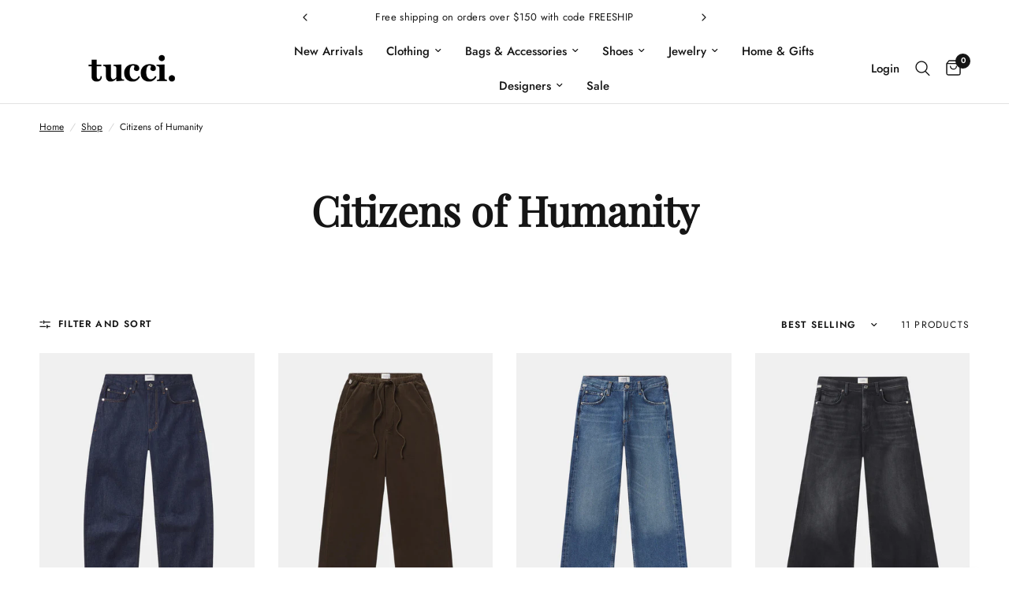

--- FILE ---
content_type: text/html; charset=utf-8
request_url: https://tucciboutique.com/collections/citizens-of-humanity
body_size: 34317
content:
<!doctype html><html class="no-js" lang="en" dir="ltr">
<head>
<script type="text/javascript" src="https://edge.personalizer.io/storefront/2.0.0/js/shopify/storefront.min.js?key=oal36-uf7r3ad5nvx8je1eg-h50kg&shop=tucci-boutique.myshopify.com"></script>
<script>
window.LimeSpot = window.LimeSpot === undefined ? {} : LimeSpot;
LimeSpot.PageInfo = { Type: "Collection", ReferenceIdentifier: "276753219667", Personalized: false };

LimeSpot.StoreInfo = { Theme: "Reformation" };


LimeSpot.CartItems = [];
</script>





	<meta charset="utf-8">
	<meta http-equiv="X-UA-Compatible" content="IE=edge,chrome=1">
	<meta name="viewport" content="width=device-width, initial-scale=1, maximum-scale=5, viewport-fit=cover">
	<meta name="theme-color" content="#ffffff">
	<link rel="canonical" href="https://tucciboutique.com/collections/citizens-of-humanity">
	<link rel="preconnect" href="https://cdn.shopify.com" crossorigin>
	<link rel="preload" as="style" href="//tucciboutique.com/cdn/shop/t/38/assets/app.css?v=112180443574894725051729794996">

<link rel="preload" as="image" href="//tucciboutique.com/cdn/shop/files/Tucci_Boutique_Citizens_of_Humanity_Miro_Jean_Amherst.png?v=1758224022" imagesrcset="//tucciboutique.com/cdn/shop/files/Tucci_Boutique_Citizens_of_Humanity_Miro_Jean_Amherst.png?v=1758224022&width=280 280w,//tucciboutique.com/cdn/shop/files/Tucci_Boutique_Citizens_of_Humanity_Miro_Jean_Amherst.png?v=1758224022&width=560 560w,//tucciboutique.com/cdn/shop/files/Tucci_Boutique_Citizens_of_Humanity_Miro_Jean_Amherst.png?v=1758224022&width=1160 1160w" imagesizes="auto">


<link href="//tucciboutique.com/cdn/shop/t/38/assets/animations.min.js?v=125778792411641688251729794996" as="script" rel="preload">

<link href="//tucciboutique.com/cdn/shop/t/38/assets/header.js?v=53973329853117484881729794997" as="script" rel="preload">
<link href="//tucciboutique.com/cdn/shop/t/38/assets/vendor.min.js?v=24387807840910288901729794998" as="script" rel="preload">
<link href="//tucciboutique.com/cdn/shop/t/38/assets/app.js?v=102655523405455894281729794996" as="script" rel="preload">
<link href="//tucciboutique.com/cdn/shop/t/38/assets/slideshow.js?v=3694593534833641341729794998" as="script" rel="preload">

<script>
window.lazySizesConfig = window.lazySizesConfig || {};
window.lazySizesConfig.expand = 250;
window.lazySizesConfig.loadMode = 1;
window.lazySizesConfig.loadHidden = false;
</script>


	<link rel="icon" type="image/png" href="//tucciboutique.com/cdn/shop/files/Untitled_design_4.png?crop=center&height=32&v=1734273034&width=32">

	<title>
	Citizens of Humanity &ndash; Tucci Boutique
	</title>

	
<link rel="preconnect" href="https://fonts.shopifycdn.com" crossorigin>

<meta property="og:site_name" content="Tucci Boutique">
<meta property="og:url" content="https://tucciboutique.com/collections/citizens-of-humanity">
<meta property="og:title" content="Citizens of Humanity">
<meta property="og:type" content="product.group">
<meta property="og:description" content="Luxury designer womenswear boutique.  San Diego&#39;s destination for style, with store locations in Del Mar and Solana Beach, California."><meta property="og:image" content="http://tucciboutique.com/cdn/shop/files/Copy_of_Copy_of_Copy_of_hannah_artwear_1200_x_1200_px_4.png?v=1646945461">
  <meta property="og:image:secure_url" content="https://tucciboutique.com/cdn/shop/files/Copy_of_Copy_of_Copy_of_hannah_artwear_1200_x_1200_px_4.png?v=1646945461">
  <meta property="og:image:width" content="1200">
  <meta property="og:image:height" content="1200"><meta name="twitter:card" content="summary_large_image">
<meta name="twitter:title" content="Citizens of Humanity">
<meta name="twitter:description" content="Luxury designer womenswear boutique.  San Diego&#39;s destination for style, with store locations in Del Mar and Solana Beach, California.">


	<link href="//tucciboutique.com/cdn/shop/t/38/assets/app.css?v=112180443574894725051729794996" rel="stylesheet" type="text/css" media="all" />

	<style data-shopify>
	@font-face {
  font-family: Jost;
  font-weight: 400;
  font-style: normal;
  font-display: swap;
  src: url("//tucciboutique.com/cdn/fonts/jost/jost_n4.d47a1b6347ce4a4c9f437608011273009d91f2b7.woff2") format("woff2"),
       url("//tucciboutique.com/cdn/fonts/jost/jost_n4.791c46290e672b3f85c3d1c651ef2efa3819eadd.woff") format("woff");
}

@font-face {
  font-family: Jost;
  font-weight: 500;
  font-style: normal;
  font-display: swap;
  src: url("//tucciboutique.com/cdn/fonts/jost/jost_n5.7c8497861ffd15f4e1284cd221f14658b0e95d61.woff2") format("woff2"),
       url("//tucciboutique.com/cdn/fonts/jost/jost_n5.fb6a06896db583cc2df5ba1b30d9c04383119dd9.woff") format("woff");
}

@font-face {
  font-family: Jost;
  font-weight: 600;
  font-style: normal;
  font-display: swap;
  src: url("//tucciboutique.com/cdn/fonts/jost/jost_n6.ec1178db7a7515114a2d84e3dd680832b7af8b99.woff2") format("woff2"),
       url("//tucciboutique.com/cdn/fonts/jost/jost_n6.b1178bb6bdd3979fef38e103a3816f6980aeaff9.woff") format("woff");
}

@font-face {
  font-family: Jost;
  font-weight: 400;
  font-style: italic;
  font-display: swap;
  src: url("//tucciboutique.com/cdn/fonts/jost/jost_i4.b690098389649750ada222b9763d55796c5283a5.woff2") format("woff2"),
       url("//tucciboutique.com/cdn/fonts/jost/jost_i4.fd766415a47e50b9e391ae7ec04e2ae25e7e28b0.woff") format("woff");
}

@font-face {
  font-family: Jost;
  font-weight: 600;
  font-style: italic;
  font-display: swap;
  src: url("//tucciboutique.com/cdn/fonts/jost/jost_i6.9af7e5f39e3a108c08f24047a4276332d9d7b85e.woff2") format("woff2"),
       url("//tucciboutique.com/cdn/fonts/jost/jost_i6.2bf310262638f998ed206777ce0b9a3b98b6fe92.woff") format("woff");
}


		@font-face {
  font-family: "Playfair Display";
  font-weight: 400;
  font-style: normal;
  font-display: swap;
  src: url("//tucciboutique.com/cdn/fonts/playfair_display/playfairdisplay_n4.9980f3e16959dc89137cc1369bfc3ae98af1deb9.woff2") format("woff2"),
       url("//tucciboutique.com/cdn/fonts/playfair_display/playfairdisplay_n4.c562b7c8e5637886a811d2a017f9e023166064ee.woff") format("woff");
}

@font-face {
  font-family: "Playfair Display";
  font-weight: 400;
  font-style: normal;
  font-display: swap;
  src: url("//tucciboutique.com/cdn/fonts/playfair_display/playfairdisplay_n4.9980f3e16959dc89137cc1369bfc3ae98af1deb9.woff2") format("woff2"),
       url("//tucciboutique.com/cdn/fonts/playfair_display/playfairdisplay_n4.c562b7c8e5637886a811d2a017f9e023166064ee.woff") format("woff");
}

h1,h2,h3,h4,h5,h6,
	.h1,.h2,.h3,.h4,.h5,.h6,
	.logolink.text-logo,
	.heading-font,
	.h1-xlarge,
	.h1-large,
	.customer-addresses .my-address .address-index {
		font-style: normal;
		font-weight: 400;
		font-family: "Playfair Display", serif;
	}
	body,
	.body-font,
	.thb-product-detail .product-title {
		font-style: normal;
		font-weight: 400;
		font-family: Jost, sans-serif;
	}
	:root {
		--mobile-swipe-width: calc(90vw - 30px);
		--font-body-scale: 1.0;
		--font-body-line-height-scale: 1.0;
		--font-body-letter-spacing: 0.0em;
		--font-body-medium-weight: 500;
    --font-body-bold-weight: 600;
		--font-announcement-scale: 1.0;
		--font-heading-scale: 1.0;
		--font-heading-line-height-scale: 1.2;
		--font-heading-letter-spacing: 0.0em;
		--font-navigation-scale: 1.0;
		--font-product-title-scale: 1.0;
		--font-product-title-line-height-scale: 1.0;
		--button-letter-spacing: 0.05em;

		--bg-body: #ffffff;
		--bg-body-rgb: 255,255,255;
		--bg-body-darken: #f7f7f7;
		--payment-terms-background-color: #ffffff;
		--color-body: #151515;
		--color-body-rgb: 21,21,21;
		--color-accent: #151515;
		--color-accent-rgb: 21,21,21;
		--color-border: #E2E2E2;
		--color-form-border: #dedede;
		--color-overlay-rgb: 0,0,0;

		--shopify-accelerated-checkout-button-block-size: 48px;
		--shopify-accelerated-checkout-inline-alignment: center;
		--shopify-accelerated-checkout-skeleton-animation-duration: 0.25s;

		--color-announcement-bar-text: #151515;
		--color-announcement-bar-bg: #ffffff;

		--color-header-bg: #ffffff;
		--color-header-bg-rgb: 255,255,255;
		--color-header-text: #151515;
		--color-header-text-rgb: 21,21,21;
		--color-header-links: #151515;
		--color-header-links-rgb: 21,21,21;
		--color-header-links-hover: #151515;
		--color-header-icons: #151515;
		--color-header-border: #E2E2E2;

		--solid-button-background: #151515;
		--solid-button-label: #ffffff;
		--outline-button-label: #151515;
		--button-border-radius: 0px;
		--shopify-accelerated-checkout-button-border-radius: 0px;

		--color-price: #151515;
		--color-star: #FD9A52;
		--color-dots: #151515;

		--color-inventory-instock: #279A4B;
		--color-inventory-lowstock: #FB9E5B;

		--section-spacing-mobile: 50px;
		--section-spacing-desktop: 90px;

		--color-badge-text: #ffffff;
		--color-badge-sold-out: #939393;
		--color-badge-sale: #151515;.badge.final-sale{
					background: #666666;
				}
			
.badge.personalize{
					background: #111111;
				}
			


--color-badge-preorder: #666666;
		--badge-corner-radius: 0px;

		--color-footer-text: #151515;
		--color-footer-text-rgb: 21,21,21;
		--color-footer-link: #151515;
		--color-footer-link-hover: #FFFFFF;
		--color-footer-border: #151515;
		--color-footer-border-rgb: 21,21,21;
		--color-footer-bg: #dad4ce;
	}
</style>


	<script>
		window.theme = window.theme || {};
		theme = {
			settings: {
				money_with_currency_format:"${{amount}}",
				cart_drawer:true,
				product_id: false,
			},
			routes: {
				root_url: '/',
				cart_url: '/cart',
				cart_add_url: '/cart/add',
				search_url: '/search',
				cart_change_url: '/cart/change',
				cart_update_url: '/cart/update',
				predictive_search_url: '/search/suggest',
			},
			variantStrings: {
        addToCart: `Add to cart`,
        soldOut: `Sold out`,
        unavailable: `Unavailable`,
        preOrder: `Pre-order`,
      },
			strings: {
				requiresTerms: `You must agree with the terms and conditions of sales to check out`,
				shippingEstimatorNoResults: `Sorry, we do not ship to your address.`,
				shippingEstimatorOneResult: `There is one shipping rate for your address:`,
				shippingEstimatorMultipleResults: `There are several shipping rates for your address:`,
				shippingEstimatorError: `One or more error occurred while retrieving shipping rates:`
			}
		};
	</script>
	<script>window.performance && window.performance.mark && window.performance.mark('shopify.content_for_header.start');</script><meta name="google-site-verification" content="9v3u5RPGmSDXklHwp0vXrjfPszwqs6g3a5bUam4nH_4">
<meta id="shopify-digital-wallet" name="shopify-digital-wallet" content="/21463401/digital_wallets/dialog">
<meta name="shopify-checkout-api-token" content="10fbacf5a9f21a40d968702dca0d53d8">
<meta id="in-context-paypal-metadata" data-shop-id="21463401" data-venmo-supported="false" data-environment="production" data-locale="en_US" data-paypal-v4="true" data-currency="USD">
<link rel="alternate" type="application/atom+xml" title="Feed" href="/collections/citizens-of-humanity.atom" />
<link rel="alternate" type="application/json+oembed" href="https://tucciboutique.com/collections/citizens-of-humanity.oembed">
<script async="async" src="/checkouts/internal/preloads.js?locale=en-US"></script>
<link rel="preconnect" href="https://shop.app" crossorigin="anonymous">
<script async="async" src="https://shop.app/checkouts/internal/preloads.js?locale=en-US&shop_id=21463401" crossorigin="anonymous"></script>
<script id="apple-pay-shop-capabilities" type="application/json">{"shopId":21463401,"countryCode":"US","currencyCode":"USD","merchantCapabilities":["supports3DS"],"merchantId":"gid:\/\/shopify\/Shop\/21463401","merchantName":"Tucci Boutique","requiredBillingContactFields":["postalAddress","email","phone"],"requiredShippingContactFields":["postalAddress","email","phone"],"shippingType":"shipping","supportedNetworks":["visa","masterCard","amex","discover","elo","jcb"],"total":{"type":"pending","label":"Tucci Boutique","amount":"1.00"},"shopifyPaymentsEnabled":true,"supportsSubscriptions":true}</script>
<script id="shopify-features" type="application/json">{"accessToken":"10fbacf5a9f21a40d968702dca0d53d8","betas":["rich-media-storefront-analytics"],"domain":"tucciboutique.com","predictiveSearch":true,"shopId":21463401,"locale":"en"}</script>
<script>var Shopify = Shopify || {};
Shopify.shop = "tucci-boutique.myshopify.com";
Shopify.locale = "en";
Shopify.currency = {"active":"USD","rate":"1.0"};
Shopify.country = "US";
Shopify.theme = {"name":"Reformation","id":131615588435,"schema_name":"Reformation","schema_version":"6.0.0","theme_store_id":1762,"role":"main"};
Shopify.theme.handle = "null";
Shopify.theme.style = {"id":null,"handle":null};
Shopify.cdnHost = "tucciboutique.com/cdn";
Shopify.routes = Shopify.routes || {};
Shopify.routes.root = "/";</script>
<script type="module">!function(o){(o.Shopify=o.Shopify||{}).modules=!0}(window);</script>
<script>!function(o){function n(){var o=[];function n(){o.push(Array.prototype.slice.apply(arguments))}return n.q=o,n}var t=o.Shopify=o.Shopify||{};t.loadFeatures=n(),t.autoloadFeatures=n()}(window);</script>
<script>
  window.ShopifyPay = window.ShopifyPay || {};
  window.ShopifyPay.apiHost = "shop.app\/pay";
  window.ShopifyPay.redirectState = null;
</script>
<script id="shop-js-analytics" type="application/json">{"pageType":"collection"}</script>
<script defer="defer" async type="module" src="//tucciboutique.com/cdn/shopifycloud/shop-js/modules/v2/client.init-shop-cart-sync_dlpDe4U9.en.esm.js"></script>
<script defer="defer" async type="module" src="//tucciboutique.com/cdn/shopifycloud/shop-js/modules/v2/chunk.common_FunKbpTJ.esm.js"></script>
<script type="module">
  await import("//tucciboutique.com/cdn/shopifycloud/shop-js/modules/v2/client.init-shop-cart-sync_dlpDe4U9.en.esm.js");
await import("//tucciboutique.com/cdn/shopifycloud/shop-js/modules/v2/chunk.common_FunKbpTJ.esm.js");

  window.Shopify.SignInWithShop?.initShopCartSync?.({"fedCMEnabled":true,"windoidEnabled":true});

</script>
<script>
  window.Shopify = window.Shopify || {};
  if (!window.Shopify.featureAssets) window.Shopify.featureAssets = {};
  window.Shopify.featureAssets['shop-js'] = {"shop-cart-sync":["modules/v2/client.shop-cart-sync_DIWHqfTk.en.esm.js","modules/v2/chunk.common_FunKbpTJ.esm.js"],"init-fed-cm":["modules/v2/client.init-fed-cm_CmNkGb1A.en.esm.js","modules/v2/chunk.common_FunKbpTJ.esm.js"],"shop-button":["modules/v2/client.shop-button_Dpfxl9vG.en.esm.js","modules/v2/chunk.common_FunKbpTJ.esm.js"],"init-shop-cart-sync":["modules/v2/client.init-shop-cart-sync_dlpDe4U9.en.esm.js","modules/v2/chunk.common_FunKbpTJ.esm.js"],"init-shop-email-lookup-coordinator":["modules/v2/client.init-shop-email-lookup-coordinator_DUdFDmvK.en.esm.js","modules/v2/chunk.common_FunKbpTJ.esm.js"],"init-windoid":["modules/v2/client.init-windoid_V_O5I0mt.en.esm.js","modules/v2/chunk.common_FunKbpTJ.esm.js"],"pay-button":["modules/v2/client.pay-button_x_P2fRzB.en.esm.js","modules/v2/chunk.common_FunKbpTJ.esm.js"],"shop-toast-manager":["modules/v2/client.shop-toast-manager_p8J9W8kY.en.esm.js","modules/v2/chunk.common_FunKbpTJ.esm.js"],"shop-cash-offers":["modules/v2/client.shop-cash-offers_CtPYbIPM.en.esm.js","modules/v2/chunk.common_FunKbpTJ.esm.js","modules/v2/chunk.modal_n1zSoh3t.esm.js"],"shop-login-button":["modules/v2/client.shop-login-button_C3-NmE42.en.esm.js","modules/v2/chunk.common_FunKbpTJ.esm.js","modules/v2/chunk.modal_n1zSoh3t.esm.js"],"avatar":["modules/v2/client.avatar_BTnouDA3.en.esm.js"],"init-shop-for-new-customer-accounts":["modules/v2/client.init-shop-for-new-customer-accounts_aeWumpsw.en.esm.js","modules/v2/client.shop-login-button_C3-NmE42.en.esm.js","modules/v2/chunk.common_FunKbpTJ.esm.js","modules/v2/chunk.modal_n1zSoh3t.esm.js"],"init-customer-accounts-sign-up":["modules/v2/client.init-customer-accounts-sign-up_CRLhpYdY.en.esm.js","modules/v2/client.shop-login-button_C3-NmE42.en.esm.js","modules/v2/chunk.common_FunKbpTJ.esm.js","modules/v2/chunk.modal_n1zSoh3t.esm.js"],"init-customer-accounts":["modules/v2/client.init-customer-accounts_BkuyBVsz.en.esm.js","modules/v2/client.shop-login-button_C3-NmE42.en.esm.js","modules/v2/chunk.common_FunKbpTJ.esm.js","modules/v2/chunk.modal_n1zSoh3t.esm.js"],"shop-follow-button":["modules/v2/client.shop-follow-button_DDNA7Aw9.en.esm.js","modules/v2/chunk.common_FunKbpTJ.esm.js","modules/v2/chunk.modal_n1zSoh3t.esm.js"],"checkout-modal":["modules/v2/client.checkout-modal_EOl6FxyC.en.esm.js","modules/v2/chunk.common_FunKbpTJ.esm.js","modules/v2/chunk.modal_n1zSoh3t.esm.js"],"lead-capture":["modules/v2/client.lead-capture_LZVhB0lN.en.esm.js","modules/v2/chunk.common_FunKbpTJ.esm.js","modules/v2/chunk.modal_n1zSoh3t.esm.js"],"shop-login":["modules/v2/client.shop-login_D4d_T_FR.en.esm.js","modules/v2/chunk.common_FunKbpTJ.esm.js","modules/v2/chunk.modal_n1zSoh3t.esm.js"],"payment-terms":["modules/v2/client.payment-terms_g-geHK5T.en.esm.js","modules/v2/chunk.common_FunKbpTJ.esm.js","modules/v2/chunk.modal_n1zSoh3t.esm.js"]};
</script>
<script>(function() {
  var isLoaded = false;
  function asyncLoad() {
    if (isLoaded) return;
    isLoaded = true;
    var urls = ["https:\/\/chimpstatic.com\/mcjs-connected\/js\/users\/f6cb6e339344a79578fbd8bcd\/15a9635cecf7ca16b0beb9c98.js?shop=tucci-boutique.myshopify.com","https:\/\/edge.personalizer.io\/storefront\/2.0.0\/js\/shopify\/storefront.min.js?key=oal36-uf7r3ad5nvx8je1eg-h50kg\u0026shop=tucci-boutique.myshopify.com"];
    for (var i = 0; i < urls.length; i++) {
      var s = document.createElement('script');
      s.type = 'text/javascript';
      s.async = true;
      s.src = urls[i];
      var x = document.getElementsByTagName('script')[0];
      x.parentNode.insertBefore(s, x);
    }
  };
  if(window.attachEvent) {
    window.attachEvent('onload', asyncLoad);
  } else {
    window.addEventListener('load', asyncLoad, false);
  }
})();</script>
<script id="__st">var __st={"a":21463401,"offset":-28800,"reqid":"de162918-2fb0-49e0-8ee0-cd6a96fb4ed7-1765588760","pageurl":"tucciboutique.com\/collections\/citizens-of-humanity","u":"b004bb9c5bf0","p":"collection","rtyp":"collection","rid":276753219667};</script>
<script>window.ShopifyPaypalV4VisibilityTracking = true;</script>
<script id="captcha-bootstrap">!function(){'use strict';const t='contact',e='account',n='new_comment',o=[[t,t],['blogs',n],['comments',n],[t,'customer']],c=[[e,'customer_login'],[e,'guest_login'],[e,'recover_customer_password'],[e,'create_customer']],r=t=>t.map((([t,e])=>`form[action*='/${t}']:not([data-nocaptcha='true']) input[name='form_type'][value='${e}']`)).join(','),a=t=>()=>t?[...document.querySelectorAll(t)].map((t=>t.form)):[];function s(){const t=[...o],e=r(t);return a(e)}const i='password',u='form_key',d=['recaptcha-v3-token','g-recaptcha-response','h-captcha-response',i],f=()=>{try{return window.sessionStorage}catch{return}},m='__shopify_v',_=t=>t.elements[u];function p(t,e,n=!1){try{const o=window.sessionStorage,c=JSON.parse(o.getItem(e)),{data:r}=function(t){const{data:e,action:n}=t;return t[m]||n?{data:e,action:n}:{data:t,action:n}}(c);for(const[e,n]of Object.entries(r))t.elements[e]&&(t.elements[e].value=n);n&&o.removeItem(e)}catch(o){console.error('form repopulation failed',{error:o})}}const l='form_type',E='cptcha';function T(t){t.dataset[E]=!0}const w=window,h=w.document,L='Shopify',v='ce_forms',y='captcha';let A=!1;((t,e)=>{const n=(g='f06e6c50-85a8-45c8-87d0-21a2b65856fe',I='https://cdn.shopify.com/shopifycloud/storefront-forms-hcaptcha/ce_storefront_forms_captcha_hcaptcha.v1.5.2.iife.js',D={infoText:'Protected by hCaptcha',privacyText:'Privacy',termsText:'Terms'},(t,e,n)=>{const o=w[L][v],c=o.bindForm;if(c)return c(t,g,e,D).then(n);var r;o.q.push([[t,g,e,D],n]),r=I,A||(h.body.append(Object.assign(h.createElement('script'),{id:'captcha-provider',async:!0,src:r})),A=!0)});var g,I,D;w[L]=w[L]||{},w[L][v]=w[L][v]||{},w[L][v].q=[],w[L][y]=w[L][y]||{},w[L][y].protect=function(t,e){n(t,void 0,e),T(t)},Object.freeze(w[L][y]),function(t,e,n,w,h,L){const[v,y,A,g]=function(t,e,n){const i=e?o:[],u=t?c:[],d=[...i,...u],f=r(d),m=r(i),_=r(d.filter((([t,e])=>n.includes(e))));return[a(f),a(m),a(_),s()]}(w,h,L),I=t=>{const e=t.target;return e instanceof HTMLFormElement?e:e&&e.form},D=t=>v().includes(t);t.addEventListener('submit',(t=>{const e=I(t);if(!e)return;const n=D(e)&&!e.dataset.hcaptchaBound&&!e.dataset.recaptchaBound,o=_(e),c=g().includes(e)&&(!o||!o.value);(n||c)&&t.preventDefault(),c&&!n&&(function(t){try{if(!f())return;!function(t){const e=f();if(!e)return;const n=_(t);if(!n)return;const o=n.value;o&&e.removeItem(o)}(t);const e=Array.from(Array(32),(()=>Math.random().toString(36)[2])).join('');!function(t,e){_(t)||t.append(Object.assign(document.createElement('input'),{type:'hidden',name:u})),t.elements[u].value=e}(t,e),function(t,e){const n=f();if(!n)return;const o=[...t.querySelectorAll(`input[type='${i}']`)].map((({name:t})=>t)),c=[...d,...o],r={};for(const[a,s]of new FormData(t).entries())c.includes(a)||(r[a]=s);n.setItem(e,JSON.stringify({[m]:1,action:t.action,data:r}))}(t,e)}catch(e){console.error('failed to persist form',e)}}(e),e.submit())}));const S=(t,e)=>{t&&!t.dataset[E]&&(n(t,e.some((e=>e===t))),T(t))};for(const o of['focusin','change'])t.addEventListener(o,(t=>{const e=I(t);D(e)&&S(e,y())}));const B=e.get('form_key'),M=e.get(l),P=B&&M;t.addEventListener('DOMContentLoaded',(()=>{const t=y();if(P)for(const e of t)e.elements[l].value===M&&p(e,B);[...new Set([...A(),...v().filter((t=>'true'===t.dataset.shopifyCaptcha))])].forEach((e=>S(e,t)))}))}(h,new URLSearchParams(w.location.search),n,t,e,['guest_login'])})(!0,!0)}();</script>
<script integrity="sha256-52AcMU7V7pcBOXWImdc/TAGTFKeNjmkeM1Pvks/DTgc=" data-source-attribution="shopify.loadfeatures" defer="defer" src="//tucciboutique.com/cdn/shopifycloud/storefront/assets/storefront/load_feature-81c60534.js" crossorigin="anonymous"></script>
<script crossorigin="anonymous" defer="defer" src="//tucciboutique.com/cdn/shopifycloud/storefront/assets/shopify_pay/storefront-65b4c6d7.js?v=20250812"></script>
<script data-source-attribution="shopify.dynamic_checkout.dynamic.init">var Shopify=Shopify||{};Shopify.PaymentButton=Shopify.PaymentButton||{isStorefrontPortableWallets:!0,init:function(){window.Shopify.PaymentButton.init=function(){};var t=document.createElement("script");t.src="https://tucciboutique.com/cdn/shopifycloud/portable-wallets/latest/portable-wallets.en.js",t.type="module",document.head.appendChild(t)}};
</script>
<script data-source-attribution="shopify.dynamic_checkout.buyer_consent">
  function portableWalletsHideBuyerConsent(e){var t=document.getElementById("shopify-buyer-consent"),n=document.getElementById("shopify-subscription-policy-button");t&&n&&(t.classList.add("hidden"),t.setAttribute("aria-hidden","true"),n.removeEventListener("click",e))}function portableWalletsShowBuyerConsent(e){var t=document.getElementById("shopify-buyer-consent"),n=document.getElementById("shopify-subscription-policy-button");t&&n&&(t.classList.remove("hidden"),t.removeAttribute("aria-hidden"),n.addEventListener("click",e))}window.Shopify?.PaymentButton&&(window.Shopify.PaymentButton.hideBuyerConsent=portableWalletsHideBuyerConsent,window.Shopify.PaymentButton.showBuyerConsent=portableWalletsShowBuyerConsent);
</script>
<script data-source-attribution="shopify.dynamic_checkout.cart.bootstrap">document.addEventListener("DOMContentLoaded",(function(){function t(){return document.querySelector("shopify-accelerated-checkout-cart, shopify-accelerated-checkout")}if(t())Shopify.PaymentButton.init();else{new MutationObserver((function(e,n){t()&&(Shopify.PaymentButton.init(),n.disconnect())})).observe(document.body,{childList:!0,subtree:!0})}}));
</script>
<link id="shopify-accelerated-checkout-styles" rel="stylesheet" media="screen" href="https://tucciboutique.com/cdn/shopifycloud/portable-wallets/latest/accelerated-checkout-backwards-compat.css" crossorigin="anonymous">
<style id="shopify-accelerated-checkout-cart">
        #shopify-buyer-consent {
  margin-top: 1em;
  display: inline-block;
  width: 100%;
}

#shopify-buyer-consent.hidden {
  display: none;
}

#shopify-subscription-policy-button {
  background: none;
  border: none;
  padding: 0;
  text-decoration: underline;
  font-size: inherit;
  cursor: pointer;
}

#shopify-subscription-policy-button::before {
  box-shadow: none;
}

      </style>

<script>window.performance && window.performance.mark && window.performance.mark('shopify.content_for_header.end');</script> <!-- Header hook for plugins -->

	<script>document.documentElement.className = document.documentElement.className.replace('no-js', 'js');</script>
	
<!-- BEGIN app block: shopify://apps/instafeed/blocks/head-block/c447db20-095d-4a10-9725-b5977662c9d5 --><link rel="preconnect" href="https://cdn.nfcube.com/">
<link rel="preconnect" href="https://scontent.cdninstagram.com/">


  <script>
    document.addEventListener('DOMContentLoaded', function () {
      let instafeedScript = document.createElement('script');

      
        instafeedScript.src = 'https://cdn.nfcube.com/instafeed-548c8a21f8d6b1480d9e735dea3b2c9c.js';
      

      document.body.appendChild(instafeedScript);
    });
  </script>





<!-- END app block --><script src="https://cdn.shopify.com/extensions/4bff5ccf-ba34-4433-8855-97906549b1e4/forms-2274/assets/shopify-forms-loader.js" type="text/javascript" defer="defer"></script>
<link href="https://monorail-edge.shopifysvc.com" rel="dns-prefetch">
<script>(function(){if ("sendBeacon" in navigator && "performance" in window) {try {var session_token_from_headers = performance.getEntriesByType('navigation')[0].serverTiming.find(x => x.name == '_s').description;} catch {var session_token_from_headers = undefined;}var session_cookie_matches = document.cookie.match(/_shopify_s=([^;]*)/);var session_token_from_cookie = session_cookie_matches && session_cookie_matches.length === 2 ? session_cookie_matches[1] : "";var session_token = session_token_from_headers || session_token_from_cookie || "";function handle_abandonment_event(e) {var entries = performance.getEntries().filter(function(entry) {return /monorail-edge.shopifysvc.com/.test(entry.name);});if (!window.abandonment_tracked && entries.length === 0) {window.abandonment_tracked = true;var currentMs = Date.now();var navigation_start = performance.timing.navigationStart;var payload = {shop_id: 21463401,url: window.location.href,navigation_start,duration: currentMs - navigation_start,session_token,page_type: "collection"};window.navigator.sendBeacon("https://monorail-edge.shopifysvc.com/v1/produce", JSON.stringify({schema_id: "online_store_buyer_site_abandonment/1.1",payload: payload,metadata: {event_created_at_ms: currentMs,event_sent_at_ms: currentMs}}));}}window.addEventListener('pagehide', handle_abandonment_event);}}());</script>
<script id="web-pixels-manager-setup">(function e(e,d,r,n,o){if(void 0===o&&(o={}),!Boolean(null===(a=null===(i=window.Shopify)||void 0===i?void 0:i.analytics)||void 0===a?void 0:a.replayQueue)){var i,a;window.Shopify=window.Shopify||{};var t=window.Shopify;t.analytics=t.analytics||{};var s=t.analytics;s.replayQueue=[],s.publish=function(e,d,r){return s.replayQueue.push([e,d,r]),!0};try{self.performance.mark("wpm:start")}catch(e){}var l=function(){var e={modern:/Edge?\/(1{2}[4-9]|1[2-9]\d|[2-9]\d{2}|\d{4,})\.\d+(\.\d+|)|Firefox\/(1{2}[4-9]|1[2-9]\d|[2-9]\d{2}|\d{4,})\.\d+(\.\d+|)|Chrom(ium|e)\/(9{2}|\d{3,})\.\d+(\.\d+|)|(Maci|X1{2}).+ Version\/(15\.\d+|(1[6-9]|[2-9]\d|\d{3,})\.\d+)([,.]\d+|)( \(\w+\)|)( Mobile\/\w+|) Safari\/|Chrome.+OPR\/(9{2}|\d{3,})\.\d+\.\d+|(CPU[ +]OS|iPhone[ +]OS|CPU[ +]iPhone|CPU IPhone OS|CPU iPad OS)[ +]+(15[._]\d+|(1[6-9]|[2-9]\d|\d{3,})[._]\d+)([._]\d+|)|Android:?[ /-](13[3-9]|1[4-9]\d|[2-9]\d{2}|\d{4,})(\.\d+|)(\.\d+|)|Android.+Firefox\/(13[5-9]|1[4-9]\d|[2-9]\d{2}|\d{4,})\.\d+(\.\d+|)|Android.+Chrom(ium|e)\/(13[3-9]|1[4-9]\d|[2-9]\d{2}|\d{4,})\.\d+(\.\d+|)|SamsungBrowser\/([2-9]\d|\d{3,})\.\d+/,legacy:/Edge?\/(1[6-9]|[2-9]\d|\d{3,})\.\d+(\.\d+|)|Firefox\/(5[4-9]|[6-9]\d|\d{3,})\.\d+(\.\d+|)|Chrom(ium|e)\/(5[1-9]|[6-9]\d|\d{3,})\.\d+(\.\d+|)([\d.]+$|.*Safari\/(?![\d.]+ Edge\/[\d.]+$))|(Maci|X1{2}).+ Version\/(10\.\d+|(1[1-9]|[2-9]\d|\d{3,})\.\d+)([,.]\d+|)( \(\w+\)|)( Mobile\/\w+|) Safari\/|Chrome.+OPR\/(3[89]|[4-9]\d|\d{3,})\.\d+\.\d+|(CPU[ +]OS|iPhone[ +]OS|CPU[ +]iPhone|CPU IPhone OS|CPU iPad OS)[ +]+(10[._]\d+|(1[1-9]|[2-9]\d|\d{3,})[._]\d+)([._]\d+|)|Android:?[ /-](13[3-9]|1[4-9]\d|[2-9]\d{2}|\d{4,})(\.\d+|)(\.\d+|)|Mobile Safari.+OPR\/([89]\d|\d{3,})\.\d+\.\d+|Android.+Firefox\/(13[5-9]|1[4-9]\d|[2-9]\d{2}|\d{4,})\.\d+(\.\d+|)|Android.+Chrom(ium|e)\/(13[3-9]|1[4-9]\d|[2-9]\d{2}|\d{4,})\.\d+(\.\d+|)|Android.+(UC? ?Browser|UCWEB|U3)[ /]?(15\.([5-9]|\d{2,})|(1[6-9]|[2-9]\d|\d{3,})\.\d+)\.\d+|SamsungBrowser\/(5\.\d+|([6-9]|\d{2,})\.\d+)|Android.+MQ{2}Browser\/(14(\.(9|\d{2,})|)|(1[5-9]|[2-9]\d|\d{3,})(\.\d+|))(\.\d+|)|K[Aa][Ii]OS\/(3\.\d+|([4-9]|\d{2,})\.\d+)(\.\d+|)/},d=e.modern,r=e.legacy,n=navigator.userAgent;return n.match(d)?"modern":n.match(r)?"legacy":"unknown"}(),u="modern"===l?"modern":"legacy",c=(null!=n?n:{modern:"",legacy:""})[u],f=function(e){return[e.baseUrl,"/wpm","/b",e.hashVersion,"modern"===e.buildTarget?"m":"l",".js"].join("")}({baseUrl:d,hashVersion:r,buildTarget:u}),m=function(e){var d=e.version,r=e.bundleTarget,n=e.surface,o=e.pageUrl,i=e.monorailEndpoint;return{emit:function(e){var a=e.status,t=e.errorMsg,s=(new Date).getTime(),l=JSON.stringify({metadata:{event_sent_at_ms:s},events:[{schema_id:"web_pixels_manager_load/3.1",payload:{version:d,bundle_target:r,page_url:o,status:a,surface:n,error_msg:t},metadata:{event_created_at_ms:s}}]});if(!i)return console&&console.warn&&console.warn("[Web Pixels Manager] No Monorail endpoint provided, skipping logging."),!1;try{return self.navigator.sendBeacon.bind(self.navigator)(i,l)}catch(e){}var u=new XMLHttpRequest;try{return u.open("POST",i,!0),u.setRequestHeader("Content-Type","text/plain"),u.send(l),!0}catch(e){return console&&console.warn&&console.warn("[Web Pixels Manager] Got an unhandled error while logging to Monorail."),!1}}}}({version:r,bundleTarget:l,surface:e.surface,pageUrl:self.location.href,monorailEndpoint:e.monorailEndpoint});try{o.browserTarget=l,function(e){var d=e.src,r=e.async,n=void 0===r||r,o=e.onload,i=e.onerror,a=e.sri,t=e.scriptDataAttributes,s=void 0===t?{}:t,l=document.createElement("script"),u=document.querySelector("head"),c=document.querySelector("body");if(l.async=n,l.src=d,a&&(l.integrity=a,l.crossOrigin="anonymous"),s)for(var f in s)if(Object.prototype.hasOwnProperty.call(s,f))try{l.dataset[f]=s[f]}catch(e){}if(o&&l.addEventListener("load",o),i&&l.addEventListener("error",i),u)u.appendChild(l);else{if(!c)throw new Error("Did not find a head or body element to append the script");c.appendChild(l)}}({src:f,async:!0,onload:function(){if(!function(){var e,d;return Boolean(null===(d=null===(e=window.Shopify)||void 0===e?void 0:e.analytics)||void 0===d?void 0:d.initialized)}()){var d=window.webPixelsManager.init(e)||void 0;if(d){var r=window.Shopify.analytics;r.replayQueue.forEach((function(e){var r=e[0],n=e[1],o=e[2];d.publishCustomEvent(r,n,o)})),r.replayQueue=[],r.publish=d.publishCustomEvent,r.visitor=d.visitor,r.initialized=!0}}},onerror:function(){return m.emit({status:"failed",errorMsg:"".concat(f," has failed to load")})},sri:function(e){var d=/^sha384-[A-Za-z0-9+/=]+$/;return"string"==typeof e&&d.test(e)}(c)?c:"",scriptDataAttributes:o}),m.emit({status:"loading"})}catch(e){m.emit({status:"failed",errorMsg:(null==e?void 0:e.message)||"Unknown error"})}}})({shopId: 21463401,storefrontBaseUrl: "https://tucciboutique.com",extensionsBaseUrl: "https://extensions.shopifycdn.com/cdn/shopifycloud/web-pixels-manager",monorailEndpoint: "https://monorail-edge.shopifysvc.com/unstable/produce_batch",surface: "storefront-renderer",enabledBetaFlags: ["2dca8a86"],webPixelsConfigList: [{"id":"819101779","configuration":"{\"subscriberKey\":\"g3qae-zi7td3r5bl8lt1sg-aajbr\"}","eventPayloadVersion":"v1","runtimeContext":"STRICT","scriptVersion":"7f2756b79c173d049d70f9666ae55467","type":"APP","apiClientId":155369,"privacyPurposes":["ANALYTICS","PREFERENCES"],"dataSharingAdjustments":{"protectedCustomerApprovalScopes":["read_customer_address","read_customer_email","read_customer_name","read_customer_personal_data","read_customer_phone"]}},{"id":"375685203","configuration":"{\"config\":\"{\\\"pixel_id\\\":\\\"G-5HVTEVH0YB\\\",\\\"target_country\\\":\\\"US\\\",\\\"gtag_events\\\":[{\\\"type\\\":\\\"begin_checkout\\\",\\\"action_label\\\":\\\"G-5HVTEVH0YB\\\"},{\\\"type\\\":\\\"search\\\",\\\"action_label\\\":\\\"G-5HVTEVH0YB\\\"},{\\\"type\\\":\\\"view_item\\\",\\\"action_label\\\":[\\\"G-5HVTEVH0YB\\\",\\\"MC-4TZDTD160F\\\"]},{\\\"type\\\":\\\"purchase\\\",\\\"action_label\\\":[\\\"G-5HVTEVH0YB\\\",\\\"MC-4TZDTD160F\\\"]},{\\\"type\\\":\\\"page_view\\\",\\\"action_label\\\":[\\\"G-5HVTEVH0YB\\\",\\\"MC-4TZDTD160F\\\"]},{\\\"type\\\":\\\"add_payment_info\\\",\\\"action_label\\\":\\\"G-5HVTEVH0YB\\\"},{\\\"type\\\":\\\"add_to_cart\\\",\\\"action_label\\\":\\\"G-5HVTEVH0YB\\\"}],\\\"enable_monitoring_mode\\\":false}\"}","eventPayloadVersion":"v1","runtimeContext":"OPEN","scriptVersion":"b2a88bafab3e21179ed38636efcd8a93","type":"APP","apiClientId":1780363,"privacyPurposes":[],"dataSharingAdjustments":{"protectedCustomerApprovalScopes":["read_customer_address","read_customer_email","read_customer_name","read_customer_personal_data","read_customer_phone"]}},{"id":"165445715","configuration":"{\"pixel_id\":\"908080707445276\",\"pixel_type\":\"facebook_pixel\",\"metaapp_system_user_token\":\"-\"}","eventPayloadVersion":"v1","runtimeContext":"OPEN","scriptVersion":"ca16bc87fe92b6042fbaa3acc2fbdaa6","type":"APP","apiClientId":2329312,"privacyPurposes":["ANALYTICS","MARKETING","SALE_OF_DATA"],"dataSharingAdjustments":{"protectedCustomerApprovalScopes":["read_customer_address","read_customer_email","read_customer_name","read_customer_personal_data","read_customer_phone"]}},{"id":"44728403","eventPayloadVersion":"v1","runtimeContext":"LAX","scriptVersion":"1","type":"CUSTOM","privacyPurposes":["MARKETING"],"name":"Meta pixel (migrated)"},{"id":"shopify-app-pixel","configuration":"{}","eventPayloadVersion":"v1","runtimeContext":"STRICT","scriptVersion":"0450","apiClientId":"shopify-pixel","type":"APP","privacyPurposes":["ANALYTICS","MARKETING"]},{"id":"shopify-custom-pixel","eventPayloadVersion":"v1","runtimeContext":"LAX","scriptVersion":"0450","apiClientId":"shopify-pixel","type":"CUSTOM","privacyPurposes":["ANALYTICS","MARKETING"]}],isMerchantRequest: false,initData: {"shop":{"name":"Tucci Boutique","paymentSettings":{"currencyCode":"USD"},"myshopifyDomain":"tucci-boutique.myshopify.com","countryCode":"US","storefrontUrl":"https:\/\/tucciboutique.com"},"customer":null,"cart":null,"checkout":null,"productVariants":[],"purchasingCompany":null},},"https://tucciboutique.com/cdn","ae1676cfwd2530674p4253c800m34e853cb",{"modern":"","legacy":""},{"shopId":"21463401","storefrontBaseUrl":"https:\/\/tucciboutique.com","extensionBaseUrl":"https:\/\/extensions.shopifycdn.com\/cdn\/shopifycloud\/web-pixels-manager","surface":"storefront-renderer","enabledBetaFlags":"[\"2dca8a86\"]","isMerchantRequest":"false","hashVersion":"ae1676cfwd2530674p4253c800m34e853cb","publish":"custom","events":"[[\"page_viewed\",{}],[\"collection_viewed\",{\"collection\":{\"id\":\"276753219667\",\"title\":\"Citizens of Humanity\",\"productVariants\":[{\"price\":{\"amount\":248.0,\"currencyCode\":\"USD\"},\"product\":{\"title\":\"Miro Jean\",\"vendor\":\"Citizens of Humanity\",\"id\":\"7688317173843\",\"untranslatedTitle\":\"Miro Jean\",\"url\":\"\/products\/miro-jean-1\",\"type\":\"Jeans\"},\"id\":\"43046371328083\",\"image\":{\"src\":\"\/\/tucciboutique.com\/cdn\/shop\/files\/Tucci_Boutique_Citizens_of_Humanity_Miro_Jean_Amherst.png?v=1758224022\"},\"sku\":null,\"title\":\"24 \/ Amherst\",\"untranslatedTitle\":\"24 \/ Amherst\"},{\"price\":{\"amount\":248.0,\"currencyCode\":\"USD\"},\"product\":{\"title\":\"Aurora Pull On Pants\",\"vendor\":\"Citizens of Humanity\",\"id\":\"7731916210259\",\"untranslatedTitle\":\"Aurora Pull On Pants\",\"url\":\"\/products\/aurora-pull-on-pants\",\"type\":\"Pants\"},\"id\":\"43162874216531\",\"image\":{\"src\":\"\/\/tucciboutique.com\/cdn\/shop\/files\/Tucci_Boutique_Citizens_of_Humanity_Aurora_Pull_On_Pants_Costes_Corduroy.png?v=1761784146\"},\"sku\":null,\"title\":\"Extra Small \/ Costes Corduroy\",\"untranslatedTitle\":\"Extra Small \/ Costes Corduroy\"},{\"price\":{\"amount\":258.0,\"currencyCode\":\"USD\"},\"product\":{\"title\":\"Lindz Low Rise Easy Straight\",\"vendor\":\"Citizens of Humanity\",\"id\":\"7688317534291\",\"untranslatedTitle\":\"Lindz Low Rise Easy Straight\",\"url\":\"\/products\/lindz-low-rise-easy-straight\",\"type\":\"Jeans\"},\"id\":\"43046373425235\",\"image\":{\"src\":\"\/\/tucciboutique.com\/cdn\/shop\/files\/Tucci_Boutique_Citizens_of_Humanity_Lindz_Low_Rise_Easy_Straight_Chaya_7.webp?v=1758745153\"},\"sku\":null,\"title\":\"24 \/ Chaya\",\"untranslatedTitle\":\"24 \/ Chaya\"},{\"price\":{\"amount\":248.0,\"currencyCode\":\"USD\"},\"product\":{\"title\":\"Lyra Wide Leg Crop\",\"vendor\":\"Citizens of Humanity\",\"id\":\"7688317075539\",\"untranslatedTitle\":\"Lyra Wide Leg Crop\",\"url\":\"\/products\/lyra-wide-leg-crop\",\"type\":\"Jeans\"},\"id\":\"43046370639955\",\"image\":{\"src\":\"\/\/tucciboutique.com\/cdn\/shop\/files\/Tucci_Boutique_Citizens_of_Humanity_Lyra_Wide_Leg_Crop_Medallion.png?v=1758223302\"},\"sku\":null,\"title\":\"25 \/ Medallion\",\"untranslatedTitle\":\"25 \/ Medallion\"},{\"price\":{\"amount\":168.0,\"currencyCode\":\"USD\"},\"product\":{\"title\":\"Boat Neck Long Sleeve\",\"vendor\":\"Citizens of Humanity\",\"id\":\"7758648344659\",\"untranslatedTitle\":\"Boat Neck Long Sleeve\",\"url\":\"\/products\/boat-neck-l-s\",\"type\":\"T-Shirts\"},\"id\":\"43271441580115\",\"image\":{\"src\":\"\/\/tucciboutique.com\/cdn\/shop\/files\/Tucci_Boutique_Citizens_of_Humanity_Boat_Neck_Long_Sleeve_Chocolate_Stripe.png?v=1763676200\"},\"sku\":null,\"title\":\"Extra Small \/ Chocolate Stripe\",\"untranslatedTitle\":\"Extra Small \/ Chocolate Stripe\"},{\"price\":{\"amount\":248.0,\"currencyCode\":\"USD\"},\"product\":{\"title\":\"Camilla Shirt\",\"vendor\":\"Citizens of Humanity\",\"id\":\"7758648049747\",\"untranslatedTitle\":\"Camilla Shirt\",\"url\":\"\/products\/camilla-shirt\",\"type\":\"Button Downs\"},\"id\":\"43271439908947\",\"image\":{\"src\":\"\/\/tucciboutique.com\/cdn\/shop\/files\/Tucci_Boutique_Citizens_of_Humanity_Camilla_Shirt_Midnight.webp?v=1763675435\"},\"sku\":null,\"title\":\"Extra Small \/ Midnight\",\"untranslatedTitle\":\"Extra Small \/ Midnight\"},{\"price\":{\"amount\":358.0,\"currencyCode\":\"USD\"},\"product\":{\"title\":\"Lindz Low Rise Easy Straight\",\"vendor\":\"Citizens of Humanity\",\"id\":\"7758647558227\",\"untranslatedTitle\":\"Lindz Low Rise Easy Straight\",\"url\":\"\/products\/lindz-l-r-easy-straight\",\"type\":\"Jeans\"},\"id\":\"43271437975635\",\"image\":{\"src\":\"\/\/tucciboutique.com\/cdn\/shop\/files\/Tucci_Boutique_Citizens_of_Humanity_Lindz_Low_Rise_Easy_Straight_Liro_w_tuxedo_stripe.png?v=1763674338\"},\"sku\":null,\"title\":\"24 \/ Liro w\/Tuxedo Stripe\",\"untranslatedTitle\":\"24 \/ Liro w\/Tuxedo Stripe\"},{\"price\":{\"amount\":238.0,\"currencyCode\":\"USD\"},\"product\":{\"title\":\"Annina Straight Leg 30\\\"\",\"vendor\":\"Citizens of Humanity\",\"id\":\"7758645461075\",\"untranslatedTitle\":\"Annina Straight Leg 30\\\"\",\"url\":\"\/products\/annina-straight-leg-30\",\"type\":\"Jeans\"},\"id\":\"43271429718099\",\"image\":{\"src\":\"\/\/tucciboutique.com\/cdn\/shop\/files\/Tucci_Boutique_Citizens_of_Humanity_Annina_Straight_Leg_30_Juno.png?v=1763673181\"},\"sku\":null,\"title\":\"24 \/ Juno\",\"untranslatedTitle\":\"24 \/ Juno\"},{\"price\":{\"amount\":650.0,\"currencyCode\":\"USD\"},\"product\":{\"title\":\"Astrid Sherpa Jacket\",\"vendor\":\"Citizens of Humanity\",\"id\":\"7731920928851\",\"untranslatedTitle\":\"Astrid Sherpa Jacket\",\"url\":\"\/products\/astrid-sherpa-jacket\",\"type\":\"Outerwear\"},\"id\":\"43162885423187\",\"image\":{\"src\":\"\/\/tucciboutique.com\/cdn\/shop\/files\/Tucci_Boutique_Citizens_of_Humanity_Astrid_Sherpa_Jacket_Warm_Tan.webp?v=1761782491\"},\"sku\":null,\"title\":\"Extra Small \/ Warm Tan\",\"untranslatedTitle\":\"Extra Small \/ Warm Tan\"},{\"price\":{\"amount\":288.0,\"currencyCode\":\"USD\"},\"product\":{\"title\":\"Devin A-Line Skirt\",\"vendor\":\"Citizens of Humanity\",\"id\":\"7731919126611\",\"untranslatedTitle\":\"Devin A-Line Skirt\",\"url\":\"\/products\/devin-a-line-skirt\",\"type\":\"Skirts\"},\"id\":\"43162881130579\",\"image\":{\"src\":\"\/\/tucciboutique.com\/cdn\/shop\/files\/Tucci_Boutique_Citizens_of_Humanity_Devin_A-Line_Skirt_Asti.png?v=1761783539\"},\"sku\":null,\"title\":\"25 \/ Asti\",\"untranslatedTitle\":\"25 \/ Asti\"},{\"price\":{\"amount\":298.0,\"currencyCode\":\"USD\"},\"product\":{\"title\":\"Miro Long Relaxed Jean\",\"vendor\":\"Citizens of Humanity\",\"id\":\"7758645526611\",\"untranslatedTitle\":\"Miro Long Relaxed Jean\",\"url\":\"\/products\/miro-long\",\"type\":\"Jeans\"},\"id\":\"43271430209619\",\"image\":{\"src\":\"\/\/tucciboutique.com\/cdn\/shop\/files\/Tucci_Boutique_Citizens_of_Humanity_Miro_Long_Relaxed_Jean_Sepia_Cheetah_2.webp?v=1764383787\"},\"sku\":null,\"title\":\"24 \/ Sepia Cheetah\",\"untranslatedTitle\":\"24 \/ Sepia Cheetah\"}]}}]]"});</script><script>
  window.ShopifyAnalytics = window.ShopifyAnalytics || {};
  window.ShopifyAnalytics.meta = window.ShopifyAnalytics.meta || {};
  window.ShopifyAnalytics.meta.currency = 'USD';
  var meta = {"products":[{"id":7688317173843,"gid":"gid:\/\/shopify\/Product\/7688317173843","vendor":"Citizens of Humanity","type":"Jeans","variants":[{"id":43046371328083,"price":24800,"name":"Miro Jean - 24 \/ Amherst","public_title":"24 \/ Amherst","sku":null},{"id":43046371098707,"price":24800,"name":"Miro Jean - 25 \/ Amherst","public_title":"25 \/ Amherst","sku":null},{"id":43046371131475,"price":24800,"name":"Miro Jean - 26 \/ Amherst","public_title":"26 \/ Amherst","sku":null},{"id":43046371164243,"price":24800,"name":"Miro Jean - 27 \/ Amherst","public_title":"27 \/ Amherst","sku":null},{"id":43046371197011,"price":24800,"name":"Miro Jean - 28 \/ Amherst","public_title":"28 \/ Amherst","sku":null}],"remote":false},{"id":7731916210259,"gid":"gid:\/\/shopify\/Product\/7731916210259","vendor":"Citizens of Humanity","type":"Pants","variants":[{"id":43162874216531,"price":24800,"name":"Aurora Pull On Pants - Extra Small \/ Costes Corduroy","public_title":"Extra Small \/ Costes Corduroy","sku":null},{"id":43162874249299,"price":24800,"name":"Aurora Pull On Pants - Small \/ Costes Corduroy","public_title":"Small \/ Costes Corduroy","sku":null},{"id":43162874282067,"price":24800,"name":"Aurora Pull On Pants - Medium \/ Costes Corduroy","public_title":"Medium \/ Costes Corduroy","sku":null}],"remote":false},{"id":7688317534291,"gid":"gid:\/\/shopify\/Product\/7688317534291","vendor":"Citizens of Humanity","type":"Jeans","variants":[{"id":43046373425235,"price":25800,"name":"Lindz Low Rise Easy Straight - 24 \/ Chaya","public_title":"24 \/ Chaya","sku":null},{"id":43046371885139,"price":25800,"name":"Lindz Low Rise Easy Straight - 25 \/ Chaya","public_title":"25 \/ Chaya","sku":null},{"id":43046371917907,"price":25800,"name":"Lindz Low Rise Easy Straight - 26 \/ Chaya","public_title":"26 \/ Chaya","sku":null},{"id":43046371950675,"price":25800,"name":"Lindz Low Rise Easy Straight - 27 \/ Chaya","public_title":"27 \/ Chaya","sku":null},{"id":43046371983443,"price":25800,"name":"Lindz Low Rise Easy Straight - 28 \/ Chaya","public_title":"28 \/ Chaya","sku":null}],"remote":false},{"id":7688317075539,"gid":"gid:\/\/shopify\/Product\/7688317075539","vendor":"Citizens of Humanity","type":"Jeans","variants":[{"id":43046370639955,"price":24800,"name":"Lyra Wide Leg Crop - 25 \/ Medallion","public_title":"25 \/ Medallion","sku":null},{"id":43046370672723,"price":24800,"name":"Lyra Wide Leg Crop - 26 \/ Medallion","public_title":"26 \/ Medallion","sku":null},{"id":43046370705491,"price":24800,"name":"Lyra Wide Leg Crop - 27 \/ Medallion","public_title":"27 \/ Medallion","sku":null},{"id":43046370738259,"price":24800,"name":"Lyra Wide Leg Crop - 28 \/ Medallion","public_title":"28 \/ Medallion","sku":null}],"remote":false},{"id":7758648344659,"gid":"gid:\/\/shopify\/Product\/7758648344659","vendor":"Citizens of Humanity","type":"T-Shirts","variants":[{"id":43271441580115,"price":16800,"name":"Boat Neck Long Sleeve - Extra Small \/ Chocolate Stripe","public_title":"Extra Small \/ Chocolate Stripe","sku":null},{"id":43271441612883,"price":16800,"name":"Boat Neck Long Sleeve - Small \/ Chocolate Stripe","public_title":"Small \/ Chocolate Stripe","sku":null},{"id":43271441645651,"price":16800,"name":"Boat Neck Long Sleeve - Medium \/ Chocolate Stripe","public_title":"Medium \/ Chocolate Stripe","sku":null}],"remote":false},{"id":7758648049747,"gid":"gid:\/\/shopify\/Product\/7758648049747","vendor":"Citizens of Humanity","type":"Button Downs","variants":[{"id":43271439908947,"price":24800,"name":"Camilla Shirt - Extra Small \/ Midnight","public_title":"Extra Small \/ Midnight","sku":null},{"id":43271439941715,"price":24800,"name":"Camilla Shirt - Small \/ Midnight","public_title":"Small \/ Midnight","sku":null},{"id":43271439974483,"price":24800,"name":"Camilla Shirt - Medium \/ Midnight","public_title":"Medium \/ Midnight","sku":null}],"remote":false},{"id":7758647558227,"gid":"gid:\/\/shopify\/Product\/7758647558227","vendor":"Citizens of Humanity","type":"Jeans","variants":[{"id":43271437975635,"price":35800,"name":"Lindz Low Rise Easy Straight - 24 \/ Liro w\/Tuxedo Stripe","public_title":"24 \/ Liro w\/Tuxedo Stripe","sku":null},{"id":43271438008403,"price":35800,"name":"Lindz Low Rise Easy Straight - 25 \/ Liro w\/Tuxedo Stripe","public_title":"25 \/ Liro w\/Tuxedo Stripe","sku":null},{"id":43271438041171,"price":35800,"name":"Lindz Low Rise Easy Straight - 26 \/ Liro w\/Tuxedo Stripe","public_title":"26 \/ Liro w\/Tuxedo Stripe","sku":null}],"remote":false},{"id":7758645461075,"gid":"gid:\/\/shopify\/Product\/7758645461075","vendor":"Citizens of Humanity","type":"Jeans","variants":[{"id":43271429718099,"price":23800,"name":"Annina Straight Leg 30\" - 24 \/ Juno","public_title":"24 \/ Juno","sku":null},{"id":43271429750867,"price":23800,"name":"Annina Straight Leg 30\" - 25 \/ Juno","public_title":"25 \/ Juno","sku":null},{"id":43271429783635,"price":23800,"name":"Annina Straight Leg 30\" - 26 \/ Juno","public_title":"26 \/ Juno","sku":null},{"id":43271429816403,"price":23800,"name":"Annina Straight Leg 30\" - 27 \/ Juno","public_title":"27 \/ Juno","sku":null},{"id":43271429849171,"price":23800,"name":"Annina Straight Leg 30\" - 28 \/ Juno","public_title":"28 \/ Juno","sku":null}],"remote":false},{"id":7731920928851,"gid":"gid:\/\/shopify\/Product\/7731920928851","vendor":"Citizens of Humanity","type":"Outerwear","variants":[{"id":43162885423187,"price":65000,"name":"Astrid Sherpa Jacket - Extra Small \/ Warm Tan","public_title":"Extra Small \/ Warm Tan","sku":null},{"id":43162885455955,"price":65000,"name":"Astrid Sherpa Jacket - Small \/ Warm Tan","public_title":"Small \/ Warm Tan","sku":null},{"id":43162885488723,"price":65000,"name":"Astrid Sherpa Jacket - Medium \/ Warm Tan","public_title":"Medium \/ Warm Tan","sku":null}],"remote":false},{"id":7731919126611,"gid":"gid:\/\/shopify\/Product\/7731919126611","vendor":"Citizens of Humanity","type":"Skirts","variants":[{"id":43162881130579,"price":28800,"name":"Devin A-Line Skirt - 25 \/ Asti","public_title":"25 \/ Asti","sku":null},{"id":43162881163347,"price":28800,"name":"Devin A-Line Skirt - 26 \/ Asti","public_title":"26 \/ Asti","sku":null},{"id":43162881196115,"price":28800,"name":"Devin A-Line Skirt - 27 \/ Asti","public_title":"27 \/ Asti","sku":null},{"id":43162974912595,"price":28800,"name":"Devin A-Line Skirt - 28 \/ Asti","public_title":"28 \/ Asti","sku":null}],"remote":false},{"id":7758645526611,"gid":"gid:\/\/shopify\/Product\/7758645526611","vendor":"Citizens of Humanity","type":"Jeans","variants":[{"id":43271430209619,"price":29800,"name":"Miro Long Relaxed Jean - 24 \/ Sepia Cheetah","public_title":"24 \/ Sepia Cheetah","sku":null},{"id":43271430242387,"price":29800,"name":"Miro Long Relaxed Jean - 25 \/ Sepia Cheetah","public_title":"25 \/ Sepia Cheetah","sku":null},{"id":43271430275155,"price":29800,"name":"Miro Long Relaxed Jean - 26 \/ Sepia Cheetah","public_title":"26 \/ Sepia Cheetah","sku":null},{"id":43271430307923,"price":29800,"name":"Miro Long Relaxed Jean - 27 \/ Sepia Cheetah","public_title":"27 \/ Sepia Cheetah","sku":null}],"remote":false}],"page":{"pageType":"collection","resourceType":"collection","resourceId":276753219667}};
  for (var attr in meta) {
    window.ShopifyAnalytics.meta[attr] = meta[attr];
  }
</script>
<script class="analytics">
  (function () {
    var customDocumentWrite = function(content) {
      var jquery = null;

      if (window.jQuery) {
        jquery = window.jQuery;
      } else if (window.Checkout && window.Checkout.$) {
        jquery = window.Checkout.$;
      }

      if (jquery) {
        jquery('body').append(content);
      }
    };

    var hasLoggedConversion = function(token) {
      if (token) {
        return document.cookie.indexOf('loggedConversion=' + token) !== -1;
      }
      return false;
    }

    var setCookieIfConversion = function(token) {
      if (token) {
        var twoMonthsFromNow = new Date(Date.now());
        twoMonthsFromNow.setMonth(twoMonthsFromNow.getMonth() + 2);

        document.cookie = 'loggedConversion=' + token + '; expires=' + twoMonthsFromNow;
      }
    }

    var trekkie = window.ShopifyAnalytics.lib = window.trekkie = window.trekkie || [];
    if (trekkie.integrations) {
      return;
    }
    trekkie.methods = [
      'identify',
      'page',
      'ready',
      'track',
      'trackForm',
      'trackLink'
    ];
    trekkie.factory = function(method) {
      return function() {
        var args = Array.prototype.slice.call(arguments);
        args.unshift(method);
        trekkie.push(args);
        return trekkie;
      };
    };
    for (var i = 0; i < trekkie.methods.length; i++) {
      var key = trekkie.methods[i];
      trekkie[key] = trekkie.factory(key);
    }
    trekkie.load = function(config) {
      trekkie.config = config || {};
      trekkie.config.initialDocumentCookie = document.cookie;
      var first = document.getElementsByTagName('script')[0];
      var script = document.createElement('script');
      script.type = 'text/javascript';
      script.onerror = function(e) {
        var scriptFallback = document.createElement('script');
        scriptFallback.type = 'text/javascript';
        scriptFallback.onerror = function(error) {
                var Monorail = {
      produce: function produce(monorailDomain, schemaId, payload) {
        var currentMs = new Date().getTime();
        var event = {
          schema_id: schemaId,
          payload: payload,
          metadata: {
            event_created_at_ms: currentMs,
            event_sent_at_ms: currentMs
          }
        };
        return Monorail.sendRequest("https://" + monorailDomain + "/v1/produce", JSON.stringify(event));
      },
      sendRequest: function sendRequest(endpointUrl, payload) {
        // Try the sendBeacon API
        if (window && window.navigator && typeof window.navigator.sendBeacon === 'function' && typeof window.Blob === 'function' && !Monorail.isIos12()) {
          var blobData = new window.Blob([payload], {
            type: 'text/plain'
          });

          if (window.navigator.sendBeacon(endpointUrl, blobData)) {
            return true;
          } // sendBeacon was not successful

        } // XHR beacon

        var xhr = new XMLHttpRequest();

        try {
          xhr.open('POST', endpointUrl);
          xhr.setRequestHeader('Content-Type', 'text/plain');
          xhr.send(payload);
        } catch (e) {
          console.log(e);
        }

        return false;
      },
      isIos12: function isIos12() {
        return window.navigator.userAgent.lastIndexOf('iPhone; CPU iPhone OS 12_') !== -1 || window.navigator.userAgent.lastIndexOf('iPad; CPU OS 12_') !== -1;
      }
    };
    Monorail.produce('monorail-edge.shopifysvc.com',
      'trekkie_storefront_load_errors/1.1',
      {shop_id: 21463401,
      theme_id: 131615588435,
      app_name: "storefront",
      context_url: window.location.href,
      source_url: "//tucciboutique.com/cdn/s/trekkie.storefront.1a0636ab3186d698599065cb6ce9903ebacdd71a.min.js"});

        };
        scriptFallback.async = true;
        scriptFallback.src = '//tucciboutique.com/cdn/s/trekkie.storefront.1a0636ab3186d698599065cb6ce9903ebacdd71a.min.js';
        first.parentNode.insertBefore(scriptFallback, first);
      };
      script.async = true;
      script.src = '//tucciboutique.com/cdn/s/trekkie.storefront.1a0636ab3186d698599065cb6ce9903ebacdd71a.min.js';
      first.parentNode.insertBefore(script, first);
    };
    trekkie.load(
      {"Trekkie":{"appName":"storefront","development":false,"defaultAttributes":{"shopId":21463401,"isMerchantRequest":null,"themeId":131615588435,"themeCityHash":"16239376128462582687","contentLanguage":"en","currency":"USD","eventMetadataId":"b16694fa-2b49-45b1-b4ba-674fb96cb905"},"isServerSideCookieWritingEnabled":true,"monorailRegion":"shop_domain"},"Session Attribution":{},"S2S":{"facebookCapiEnabled":true,"source":"trekkie-storefront-renderer","apiClientId":580111}}
    );

    var loaded = false;
    trekkie.ready(function() {
      if (loaded) return;
      loaded = true;

      window.ShopifyAnalytics.lib = window.trekkie;

      var originalDocumentWrite = document.write;
      document.write = customDocumentWrite;
      try { window.ShopifyAnalytics.merchantGoogleAnalytics.call(this); } catch(error) {};
      document.write = originalDocumentWrite;

      window.ShopifyAnalytics.lib.page(null,{"pageType":"collection","resourceType":"collection","resourceId":276753219667,"shopifyEmitted":true});

      var match = window.location.pathname.match(/checkouts\/(.+)\/(thank_you|post_purchase)/)
      var token = match? match[1]: undefined;
      if (!hasLoggedConversion(token)) {
        setCookieIfConversion(token);
        window.ShopifyAnalytics.lib.track("Viewed Product Category",{"currency":"USD","category":"Collection: citizens-of-humanity","collectionName":"citizens-of-humanity","collectionId":276753219667,"nonInteraction":true},undefined,undefined,{"shopifyEmitted":true});
      }
    });


        var eventsListenerScript = document.createElement('script');
        eventsListenerScript.async = true;
        eventsListenerScript.src = "//tucciboutique.com/cdn/shopifycloud/storefront/assets/shop_events_listener-3da45d37.js";
        document.getElementsByTagName('head')[0].appendChild(eventsListenerScript);

})();</script>
<script
  defer
  src="https://tucciboutique.com/cdn/shopifycloud/perf-kit/shopify-perf-kit-2.1.2.min.js"
  data-application="storefront-renderer"
  data-shop-id="21463401"
  data-render-region="gcp-us-central1"
  data-page-type="collection"
  data-theme-instance-id="131615588435"
  data-theme-name="Reformation"
  data-theme-version="6.0.0"
  data-monorail-region="shop_domain"
  data-resource-timing-sampling-rate="10"
  data-shs="true"
  data-shs-beacon="true"
  data-shs-export-with-fetch="true"
  data-shs-logs-sample-rate="1"
  data-shs-beacon-endpoint="https://tucciboutique.com/api/collect"
></script>
</head>
<body class="animations-true button-uppercase-true navigation-uppercase-false product-title-uppercase-false template-collection template-collection">
	<a class="screen-reader-shortcut" href="#main-content">Skip to content</a>
	<div id="wrapper"><!-- BEGIN sections: header-group -->
<div id="shopify-section-sections--16336647880787__announcement-bar" class="shopify-section shopify-section-group-header-group announcement-bar-section"><link href="//tucciboutique.com/cdn/shop/t/38/assets/announcement-bar.css?v=43488679924873830611729794996" rel="stylesheet" type="text/css" media="all" /><div class="announcement-bar">
			<div class="announcement-bar--inner direction-left announcement-bar--carousel" style="--marquee-speed: 30s"><slide-show class="carousel" data-autoplay="5000"><div class="announcement-bar--item carousel__slide" >Free shipping on orders over $150 with code FREESHIP</div><div class="announcement-bar--item carousel__slide" ><a href="/pages/shop-our-instagram" target="_blank">SHOP OUR INSTAGRAM</a></div><div class="flickity-nav flickity-prev" tabindex="0">
<svg width="6" height="10" viewBox="0 0 6 10" fill="none" xmlns="http://www.w3.org/2000/svg">
<path d="M5 1L1 5L5 9" stroke="var(--color-body, #151515)" stroke-width="1.2" stroke-linecap="round" stroke-linejoin="round"/>
</svg>
</div>
						<div class="flickity-nav flickity-next" tabindex="0">
<svg width="6" height="10" viewBox="0 0 6 10" fill="none" xmlns="http://www.w3.org/2000/svg">
<path d="M1 1L5 5L1 9" stroke="var(--color-body, #151515)" stroke-width="1.2" stroke-linecap="round" stroke-linejoin="round"/>
</svg>
</div></slide-show></div>
		</div>
<style> #shopify-section-sections--16336647880787__announcement-bar .announcement-bar--item {line-height: 1.2;} #shopify-section-sections--16336647880787__announcement-bar .announcement-bar--carousel .flickity-nav {box-shadow: none;} </style></div><div id="shopify-section-sections--16336647880787__header" class="shopify-section shopify-section-group-header-group header-section"><theme-header id="header" class="header style2 header--shadow-medium transparent--false header-sticky--active">
	<div class="row expanded">
		<div class="small-12 columns"><div class="thb-header-mobile-left">
	<details class="mobile-toggle-wrapper">
	<summary class="mobile-toggle">
		<span></span>
		<span></span>
		<span></span>
	</summary><nav id="mobile-menu" class="mobile-menu-drawer" role="dialog" tabindex="-1">
	<div class="mobile-menu-drawer--inner"><ul class="mobile-menu">
        
<li><a href="/collections/new-arrivals" title="New Arrivals" class="link-container">New Arrivals</a></li><li><details class="link-container">
							<summary class="parent-link">Clothing<span class="link-forward">
<svg width="14" height="10" viewBox="0 0 14 10" fill="none" xmlns="http://www.w3.org/2000/svg">
<path d="M1 5H7.08889H13.1778M13.1778 5L9.17778 1M13.1778 5L9.17778 9" stroke="var(--color-accent)" stroke-width="1.1" stroke-linecap="round" stroke-linejoin="round"/>
</svg>
</span></summary>
							<ul class="sub-menu">
								<li class="parent-link-back">
									<button class="parent-link-back--button"><span>
<svg width="14" height="10" viewBox="0 0 14 10" fill="none" xmlns="http://www.w3.org/2000/svg">
<path d="M13.1778 5H7.08891H1.00002M1.00002 5L5.00002 1M1.00002 5L5.00002 9" stroke="var(--color-accent)" stroke-width="1.1" stroke-linecap="round" stroke-linejoin="round"/>
</svg>
</span> Clothing</button>
								</li><li><details class="link-container">
											<summary class="parent-link">Tops
<span class="link-forward">
<svg width="14" height="10" viewBox="0 0 14 10" fill="none" xmlns="http://www.w3.org/2000/svg">
<path d="M1 5H7.08889H13.1778M13.1778 5L9.17778 1M13.1778 5L9.17778 9" stroke="var(--color-accent)" stroke-width="1.1" stroke-linecap="round" stroke-linejoin="round"/>
</svg>
</span>
											</summary>
											<ul class="sub-menu" tabindex="-1">
												<li class="parent-link-back">
													<button class="parent-link-back--button"><span>
<svg width="14" height="10" viewBox="0 0 14 10" fill="none" xmlns="http://www.w3.org/2000/svg">
<path d="M13.1778 5H7.08891H1.00002M1.00002 5L5.00002 1M1.00002 5L5.00002 9" stroke="var(--color-accent)" stroke-width="1.1" stroke-linecap="round" stroke-linejoin="round"/>
</svg>
</span> Tops</button>
												</li><li>
														<a href="/collections/tops-1" title="All Tops" class="link-container" role="menuitem">All Tops </a>
													</li><li>
														<a href="/collections/t-shirts-1" title="T-Shirts" class="link-container" role="menuitem">T-Shirts </a>
													</li><li>
														<a href="/collections/tops-2" title="Tops" class="link-container" role="menuitem">Tops </a>
													</li><li>
														<a href="/collections/sweaters" title="Sweaters" class="link-container" role="menuitem">Sweaters </a>
													</li><li>
														<a href="/collections/sweatshirts-1" title="Sweatshirts" class="link-container" role="menuitem">Sweatshirts </a>
													</li><li>
														<a href="/collections/jackets" title="Jackets" class="link-container" role="menuitem">Jackets </a>
													</li><li>
														<a href="/collections/tanks" title="Tanks" class="link-container" role="menuitem">Tanks </a>
													</li><li>
														<a href="/collections/button-downs" title="Button Downs" class="link-container" role="menuitem">Button Downs </a>
													</li></ul>
										</details></li><li><details class="link-container">
											<summary class="parent-link">Bottoms
<span class="link-forward">
<svg width="14" height="10" viewBox="0 0 14 10" fill="none" xmlns="http://www.w3.org/2000/svg">
<path d="M1 5H7.08889H13.1778M13.1778 5L9.17778 1M13.1778 5L9.17778 9" stroke="var(--color-accent)" stroke-width="1.1" stroke-linecap="round" stroke-linejoin="round"/>
</svg>
</span>
											</summary>
											<ul class="sub-menu" tabindex="-1">
												<li class="parent-link-back">
													<button class="parent-link-back--button"><span>
<svg width="14" height="10" viewBox="0 0 14 10" fill="none" xmlns="http://www.w3.org/2000/svg">
<path d="M13.1778 5H7.08891H1.00002M1.00002 5L5.00002 1M1.00002 5L5.00002 9" stroke="var(--color-accent)" stroke-width="1.1" stroke-linecap="round" stroke-linejoin="round"/>
</svg>
</span> Bottoms</button>
												</li><li>
														<a href="/collections/bottoms" title="All Bottoms" class="link-container" role="menuitem">All Bottoms </a>
													</li><li>
														<a href="/collections/jeans" title="Jeans" class="link-container" role="menuitem">Jeans </a>
													</li><li>
														<a href="/collections/pants" title="Pants" class="link-container" role="menuitem">Pants </a>
													</li><li>
														<a href="/collections/sweatpants-1" title="Sweatpants" class="link-container" role="menuitem">Sweatpants </a>
													</li><li>
														<a href="/collections/skirts-1" title="Skirts" class="link-container" role="menuitem">Skirts </a>
													</li><li>
														<a href="/collections/shorts-1" title="Shorts" class="link-container" role="menuitem">Shorts </a>
													</li><li>
														<a href="/collections/leather-pants" title="Leather Pants" class="link-container" role="menuitem">Leather Pants </a>
													</li></ul>
										</details></li><li><a href="/collections/dresses-1" title="Dresses" class="link-container">Dresses</a></li><li><a href="/collections/jackets-outerwear" title="Jackets &amp; Outerwear" class="link-container">Jackets & Outerwear</a></li><li><a href="/collections/swimwear-1" title="Swimwear" class="link-container">Swimwear</a></li><li><a href="/collections/pajamas-2" title="Pajamas" class="link-container">Pajamas</a></li><li><a href="/collections/matching-sets-1" title="Matching Sets" class="link-container">Matching Sets</a></li><li><details class="link-container">
											<summary class="parent-link">Featured
<span class="link-forward">
<svg width="14" height="10" viewBox="0 0 14 10" fill="none" xmlns="http://www.w3.org/2000/svg">
<path d="M1 5H7.08889H13.1778M13.1778 5L9.17778 1M13.1778 5L9.17778 9" stroke="var(--color-accent)" stroke-width="1.1" stroke-linecap="round" stroke-linejoin="round"/>
</svg>
</span>
											</summary>
											<ul class="sub-menu" tabindex="-1">
												<li class="parent-link-back">
													<button class="parent-link-back--button"><span>
<svg width="14" height="10" viewBox="0 0 14 10" fill="none" xmlns="http://www.w3.org/2000/svg">
<path d="M13.1778 5H7.08891H1.00002M1.00002 5L5.00002 1M1.00002 5L5.00002 9" stroke="var(--color-accent)" stroke-width="1.1" stroke-linecap="round" stroke-linejoin="round"/>
</svg>
</span> Featured</button>
												</li><li>
														<a href="/collections/best-dressed-guest" title="Best-Dressed Guest" class="link-container" role="menuitem">Best-Dressed Guest </a>
													</li><li>
														<a href="/collections/western-roots-elevated-style" title="Western" class="link-container" role="menuitem">Western </a>
													</li><li>
														<a href="/collections/the-resort-collection" title="Vacation" class="link-container" role="menuitem">Vacation </a>
													</li><li>
														<a href="/collections/wardrobe-staples" title="Elevated Staples" class="link-container" role="menuitem">Elevated Staples </a>
													</li><li>
														<a href="/collections/spring-knits" title="Knitwear" class="link-container" role="menuitem">Knitwear </a>
													</li><li>
														<a href="/collections/the-denim-shop" title="Denim" class="link-container" role="menuitem">Denim </a>
													</li><li>
														<a href="/collections/sweatshirts-sweatpants" title="Loungewear" class="link-container" role="menuitem">Loungewear </a>
													</li></ul>
										</details></li><li><a href="/collections/clothing-2" title="All Clothing" class="link-container">All Clothing</a></li><li>
											<a href="/collections/sale-1" class="mega-menu-promotion">
<img class="lazyload " width="360" height="420" data-sizes="auto" src="//tucciboutique.com/cdn/shop/files/Reformation_Mega_Menu_10.png?v=1750475368&width=20" data-srcset="//tucciboutique.com/cdn/shop/files/Reformation_Mega_Menu_10.png?v=1750475368&width=670 670w" fetchpriority="low" alt="" style="object-position: 50.0% 50.0%;" />
<div class="mega-menu-promotion--cover"><p class="heading-font">Summer Sale</p><span class="text-button white">Shop up to 50% OFF</span></div>
</a>

										</li></ul>
						</details></li><li><details class="link-container">
							<summary class="parent-link">Handbags & Accessories<span class="link-forward">
<svg width="14" height="10" viewBox="0 0 14 10" fill="none" xmlns="http://www.w3.org/2000/svg">
<path d="M1 5H7.08889H13.1778M13.1778 5L9.17778 1M13.1778 5L9.17778 9" stroke="var(--color-accent)" stroke-width="1.1" stroke-linecap="round" stroke-linejoin="round"/>
</svg>
</span></summary>
							<ul class="sub-menu">
								<li class="parent-link-back">
									<button class="parent-link-back--button"><span>
<svg width="14" height="10" viewBox="0 0 14 10" fill="none" xmlns="http://www.w3.org/2000/svg">
<path d="M13.1778 5H7.08891H1.00002M1.00002 5L5.00002 1M1.00002 5L5.00002 9" stroke="var(--color-accent)" stroke-width="1.1" stroke-linecap="round" stroke-linejoin="round"/>
</svg>
</span> Handbags & Accessories</button>
								</li><li><a href="/collections/handbags-1" title="Handbags" class="link-container">Handbags</a></li><li><a href="/collections/belts-2" title="Belts" class="link-container">Belts</a></li><li><a href="/collections/eyewear" title="Eyewear" class="link-container">Eyewear</a></li><li><a href="/collections/accessories-1" title="Accessories" class="link-container">Accessories</a></li><li><a href="/collections/handbags-accessories-1" title="All Handbags &amp; Accessories" class="link-container">All Handbags & Accessories</a></li><li>
											<a href="/collections/naghedi" class="mega-menu-promotion">
<img class="lazyload " width="360" height="420" data-sizes="auto" src="//tucciboutique.com/cdn/shop/files/1_71ae76f0-cc9e-4887-a026-a6b869af7330.png?v=1743001224&width=20" data-srcset="//tucciboutique.com/cdn/shop/files/1_71ae76f0-cc9e-4887-a026-a6b869af7330.png?v=1743001224&width=670 670w" fetchpriority="low" alt="" style="object-position: 50.0% 50.0%;" />
<div class="mega-menu-promotion--cover"><p class="heading-font">Naghedi Bags</p><span class="text-button white">Shop</span></div>
</a>

										</li><li>
											<a href="/collections/dehanche" class="mega-menu-promotion">
<img class="lazyload " width="360" height="420" data-sizes="auto" src="//tucciboutique.com/cdn/shop/files/3_5bb06970-2c40-4f34-b423-1fef2caf1b76.png?v=1743001224&width=20" data-srcset="//tucciboutique.com/cdn/shop/files/3_5bb06970-2c40-4f34-b423-1fef2caf1b76.png?v=1743001224&width=670 670w" fetchpriority="low" alt="" style="object-position: 50.0% 50.0%;" />
<div class="mega-menu-promotion--cover"><p class="heading-font">Déhanche Belts</p><span class="text-button white">Shop</span></div>
</a>

										</li></ul>
						</details></li><li><details class="link-container">
							<summary class="parent-link">Shoes<span class="link-forward">
<svg width="14" height="10" viewBox="0 0 14 10" fill="none" xmlns="http://www.w3.org/2000/svg">
<path d="M1 5H7.08889H13.1778M13.1778 5L9.17778 1M13.1778 5L9.17778 9" stroke="var(--color-accent)" stroke-width="1.1" stroke-linecap="round" stroke-linejoin="round"/>
</svg>
</span></summary>
							<ul class="sub-menu">
								<li class="parent-link-back">
									<button class="parent-link-back--button"><span>
<svg width="14" height="10" viewBox="0 0 14 10" fill="none" xmlns="http://www.w3.org/2000/svg">
<path d="M13.1778 5H7.08891H1.00002M1.00002 5L5.00002 1M1.00002 5L5.00002 9" stroke="var(--color-accent)" stroke-width="1.1" stroke-linecap="round" stroke-linejoin="round"/>
</svg>
</span> Shoes</button>
								</li><li><a href="/collections/sneakers-1" title="Sneakers" class="link-container">Sneakers</a></li><li><a href="/collections/boots-1" title="Boots" class="link-container">Boots</a></li><li><a href="/collections/heels-1" title="Heels" class="link-container">Heels</a></li><li><a href="/collections/sandals-1" title="Sandals" class="link-container">Sandals</a></li><li><a href="/collections/flats" title="Flats" class="link-container">Flats</a></li><li><a href="/collections/slippers-1" title="Slippers" class="link-container">Slippers</a></li><li><a href="/collections/shoes-2" title="All Shoes" class="link-container">All Shoes</a></li><li>
											<a href="/collections/sneakers" class="mega-menu-promotion">
<img class="lazyload " width="360" height="420" data-sizes="auto" src="//tucciboutique.com/cdn/shop/files/2_a3ecb7ea-698e-449c-a578-3c837d0ababa.png?v=1743001224&width=20" data-srcset="//tucciboutique.com/cdn/shop/files/2_a3ecb7ea-698e-449c-a578-3c837d0ababa.png?v=1743001224&width=670 670w" fetchpriority="low" alt="" style="object-position: 50.0% 50.0%;" />
<div class="mega-menu-promotion--cover"><p class="heading-font">Cult-Favorite Sneakers</p><span class="text-button white">Shop</span></div>
</a>

										</li></ul>
						</details></li><li><details class="link-container">
							<summary class="parent-link">Jewelry<span class="link-forward">
<svg width="14" height="10" viewBox="0 0 14 10" fill="none" xmlns="http://www.w3.org/2000/svg">
<path d="M1 5H7.08889H13.1778M13.1778 5L9.17778 1M13.1778 5L9.17778 9" stroke="var(--color-accent)" stroke-width="1.1" stroke-linecap="round" stroke-linejoin="round"/>
</svg>
</span></summary>
							<ul class="sub-menu">
								<li class="parent-link-back">
									<button class="parent-link-back--button"><span>
<svg width="14" height="10" viewBox="0 0 14 10" fill="none" xmlns="http://www.w3.org/2000/svg">
<path d="M13.1778 5H7.08891H1.00002M1.00002 5L5.00002 1M1.00002 5L5.00002 9" stroke="var(--color-accent)" stroke-width="1.1" stroke-linecap="round" stroke-linejoin="round"/>
</svg>
</span> Jewelry</button>
								</li><li><a href="/collections/earrings-1" title="Earrings" class="link-container">Earrings</a></li><li><a href="/collections/necklaces-1" title="Necklaces" class="link-container">Necklaces</a></li><li><a href="/collections/rings-1" title="Rings" class="link-container">Rings</a></li><li><a href="/collections/bracelets-1" title="Bracelets" class="link-container">Bracelets</a></li><li><a href="/collections/charms-pendants" title="Charms &amp; Pendants" class="link-container">Charms & Pendants</a></li><li><a href="/collections/jewlery-1" title="All Jewelry" class="link-container">All Jewelry</a></li><li>
											<a href="/collections/pamela-zamore" class="mega-menu-promotion">
<img class="lazyload " width="360" height="420" data-sizes="auto" src="//tucciboutique.com/cdn/shop/files/Reformation_Mega_Menu_8.png?v=1740579305&width=20" data-srcset="//tucciboutique.com/cdn/shop/files/Reformation_Mega_Menu_8.png?v=1740579305&width=670 670w" fetchpriority="low" alt="" style="object-position: 50.0% 50.0%;" />
<div class="mega-menu-promotion--cover"><p class="heading-font">Pamela Zamore</p><span class="text-button white">Discover</span></div>
</a>

										</li></ul>
						</details></li><li><a href="/collections/home-gifts" title="Home &amp; Gifts" class="link-container">Home & Gifts</a></li><li><details class="link-container">
							<summary class="parent-link">Designers<span class="link-forward">
<svg width="14" height="10" viewBox="0 0 14 10" fill="none" xmlns="http://www.w3.org/2000/svg">
<path d="M1 5H7.08889H13.1778M13.1778 5L9.17778 1M13.1778 5L9.17778 9" stroke="var(--color-accent)" stroke-width="1.1" stroke-linecap="round" stroke-linejoin="round"/>
</svg>
</span></summary>
							<ul class="sub-menu">
								<li class="parent-link-back">
									<button class="parent-link-back--button"><span>
<svg width="14" height="10" viewBox="0 0 14 10" fill="none" xmlns="http://www.w3.org/2000/svg">
<path d="M13.1778 5H7.08891H1.00002M1.00002 5L5.00002 1M1.00002 5L5.00002 9" stroke="var(--color-accent)" stroke-width="1.1" stroke-linecap="round" stroke-linejoin="round"/>
</svg>
</span> Designers</button>
								</li><li><a href="/pages/designers-a-z" title="Designers A-Z" class="link-container">Designers A-Z</a></li><li>
											<a href="/collections/moussy-vintage" class="mega-menu-promotion">
<img class="lazyload " width="360" height="420" data-sizes="auto" src="//tucciboutique.com/cdn/shop/files/Reformation_Mega_Menu_6.png?v=1738084687&width=20" data-srcset="//tucciboutique.com/cdn/shop/files/Reformation_Mega_Menu_6.png?v=1738084687&width=670 670w" fetchpriority="low" alt="" style="object-position: 50.0% 50.0%;" />
<div class="mega-menu-promotion--cover"><p class="heading-font">Moussy Vintage</p><span class="text-button white">Shop</span></div>
</a>

										</li></ul>
						</details></li><li><a href="/collections/sale-1" title="Sale" class="link-container">Sale</a></li></ul><div class="thb-mobile-menu-footer"><a class="thb-mobile-account-link" href="https://tucciboutique.com/customer_authentication/redirect?locale=en&amp;region_country=US" title="Login
">
<svg width="19" height="21" viewBox="0 0 19 21" fill="none" xmlns="http://www.w3.org/2000/svg">
<path d="M9.3486 1C15.5436 1 15.5436 10.4387 9.3486 10.4387C3.15362 10.4387 3.15362 1 9.3486 1ZM1 19.9202C1.6647 9.36485 17.4579 9.31167 18.0694 19.9468L17.0857 20C16.5539 10.6145 2.56869 10.6411 2.01034 19.9734L1.02659 19.9202H1ZM9.3486 2.01034C4.45643 2.01034 4.45643 9.42836 9.3486 9.42836C14.2408 9.42836 14.2408 2.01034 9.3486 2.01034Z" fill="var(--color-header-icons, --color-accent)" stroke="var(--color-header-icons, --color-accent)" stroke-width="0.1"/>
</svg>
 Login
</a><div class="no-js-hidden"></div>
		</div>
	</div>
</nav>
<link rel="stylesheet" href="//tucciboutique.com/cdn/shop/t/38/assets/mobile-menu.css?v=59641187276197253891729794997" media="print" onload="this.media='all'">
<noscript><link href="//tucciboutique.com/cdn/shop/t/38/assets/mobile-menu.css?v=59641187276197253891729794997" rel="stylesheet" type="text/css" media="all" /></noscript>
</details>

</div>
<div class="menu-logo-container">
	
		<a class="logolink" href="/">
			<img
				src="//tucciboutique.com/cdn/shop/files/Reformation_Header_Logo.png?v=1731429209"
				class="logoimg"
				alt="Tucci Boutique"
				width="400"
				height="68"
			><img
				src="//tucciboutique.com/cdn/shop/files/Reformation_Header_Logo_1.png?v=1731429402"
				class="logoimg logoimg--light"
				alt="Tucci Boutique"
				width="400"
				height="68"
			>
		</a>
	
	<full-menu class="full-menu">
	<ul class="thb-full-menu" role="menubar"><li role="menuitem" class="" >
		    <a href="/collections/new-arrivals" class="thb-full-menu--link">New Arrivals</a></li><li role="menuitem" class="menu-item-has-children menu-item-has-megamenu" data-item-title="Clothing">
		    <a href="/collections/clothing-2" class="thb-full-menu--link">Clothing
<svg width="8" height="6" viewBox="0 0 8 6" fill="none" xmlns="http://www.w3.org/2000/svg">
<path d="M6.75 1.5L3.75 4.5L0.75 1.5" stroke="var(--color-header-links, --color-accent)" stroke-width="1.1" stroke-linecap="round" stroke-linejoin="round"/>
</svg>
</a><div class="sub-menu mega-menu-container" tabindex="-1">
  <ul class="mega-menu-columns" tabindex="-1"><li class="" role="none">
        <a href="/collections/tops-1" class="thb-full-menu--link mega-menu-columns__heading" role="menuitem">Tops</a><ul role="menu"><li class="" role="none">
                <a href="/collections/tops-2" class="thb-full-menu--link" role="menuitem">Tops</a>
              </li><li class="" role="none">
                <a href="/collections/t-shirts-1" class="thb-full-menu--link" role="menuitem">T-Shirts</a>
              </li><li class="" role="none">
                <a href="/collections/sweaters" class="thb-full-menu--link" role="menuitem">Sweaters</a>
              </li><li class="" role="none">
                <a href="/collections/sweatshirts-1" class="thb-full-menu--link" role="menuitem">Sweatshirts</a>
              </li><li class="" role="none">
                <a href="/collections/jackets" class="thb-full-menu--link" role="menuitem">Jackets</a>
              </li><li class="" role="none">
                <a href="/collections/tanks" class="thb-full-menu--link" role="menuitem">Tanks</a>
              </li><li class="" role="none">
                <a href="/collections/button-downs" class="thb-full-menu--link" role="menuitem">Button Downs</a>
              </li></ul></li><li class="" role="none">
        <a href="/collections/bottoms" class="thb-full-menu--link mega-menu-columns__heading" role="menuitem">Bottoms</a><ul role="menu"><li class="" role="none">
                <a href="/collections/jeans" class="thb-full-menu--link" role="menuitem">Jeans</a>
              </li><li class="" role="none">
                <a href="/collections/pants" class="thb-full-menu--link" role="menuitem">Pants</a>
              </li><li class="" role="none">
                <a href="/collections/skirts-1" class="thb-full-menu--link" role="menuitem">Skirts</a>
              </li><li class="" role="none">
                <a href="/collections/leather-pants" class="thb-full-menu--link" role="menuitem">Leather Pants</a>
              </li><li class="" role="none">
                <a href="/collections/shorts-1" class="thb-full-menu--link" role="menuitem">Shorts</a>
              </li><li class="" role="none">
                <a href="/collections/sweatpants-1" class="thb-full-menu--link" role="menuitem">Sweatpants</a>
              </li></ul></li><li class="" role="none">
        <a href="#" class="thb-full-menu--link mega-menu-columns__heading" role="menuitem">More</a><ul role="menu"><li class="" role="none">
                <a href="/collections/dresses-1" class="thb-full-menu--link" role="menuitem">Dresses</a>
              </li><li class="" role="none">
                <a href="/collections/matching-sets-1" class="thb-full-menu--link" role="menuitem">Matching Sets</a>
              </li><li class="" role="none">
                <a href="/collections/swimwear-1" class="thb-full-menu--link" role="menuitem">Swimwear</a>
              </li><li class="" role="none">
                <a href="/collections/jackets-outerwear" class="thb-full-menu--link" role="menuitem">Jackets & Outerwear</a>
              </li><li class="" role="none">
                <a href="/collections/pajamas-2" class="thb-full-menu--link" role="menuitem">Pajamas</a>
              </li></ul></li><li class="" role="none">
        <a href="#" class="thb-full-menu--link mega-menu-columns__heading" role="menuitem">Featured</a><ul role="menu"><li class="" role="none">
                <a href="/collections/wardrobe-staples" class="thb-full-menu--link" role="menuitem">Elevated Staples</a>
              </li><li class="" role="none">
                <a href="/collections/best-dressed-guest" class="thb-full-menu--link" role="menuitem">Best-Dressed Guest</a>
              </li><li class="" role="none">
                <a href="/collections/western-roots-elevated-style" class="thb-full-menu--link" role="menuitem">Western</a>
              </li><li class="" role="none">
                <a href="/collections/the-resort-collection" class="thb-full-menu--link" role="menuitem">Vacation</a>
              </li><li class="" role="none">
                <a href="/collections/spring-knits" class="thb-full-menu--link" role="menuitem">Knitwear</a>
              </li><li class="" role="none">
                <a href="/collections/the-denim-shop" class="thb-full-menu--link" role="menuitem">Denim</a>
              </li><li class="" role="none">
                <a href="/collections/sweatshirts-sweatpants" class="thb-full-menu--link" role="menuitem">Loungewear</a>
              </li></ul></li></ul><a href="/collections/sale-1" class="mega-menu-promotion">
<img class="lazyload " width="360" height="420" data-sizes="auto" src="//tucciboutique.com/cdn/shop/files/Reformation_Mega_Menu_10.png?v=1750475368&width=20" data-srcset="//tucciboutique.com/cdn/shop/files/Reformation_Mega_Menu_10.png?v=1750475368&width=670 670w" fetchpriority="low" alt="" style="object-position: 50.0% 50.0%;" />
<div class="mega-menu-promotion--cover"><p class="heading-font">Summer Sale</p><span class="text-button white">Shop up to 50% OFF</span></div>
</a>

</div></li><li role="menuitem" class="menu-item-has-children menu-item-has-megamenu" data-item-title="Bags &amp; Accessories">
		    <a href="/collections/handbags-accessories-1" class="thb-full-menu--link">Bags & Accessories
<svg width="8" height="6" viewBox="0 0 8 6" fill="none" xmlns="http://www.w3.org/2000/svg">
<path d="M6.75 1.5L3.75 4.5L0.75 1.5" stroke="var(--color-header-links, --color-accent)" stroke-width="1.1" stroke-linecap="round" stroke-linejoin="round"/>
</svg>
</a><div class="sub-menu mega-menu-container" tabindex="-1">
  <ul class="mega-menu-columns" tabindex="-1"><li class="" role="none">
        <a href="/collections/handbags-accessories-1" class="thb-full-menu--link mega-menu-columns__heading" role="menuitem">Bags & Accessories</a><ul role="menu"><li class="" role="none">
                <a href="/collections/handbags-1" class="thb-full-menu--link" role="menuitem">Bags</a>
              </li><li class="" role="none">
                <a href="/collections/belts-2" class="thb-full-menu--link" role="menuitem">Belts</a>
              </li><li class="" role="none">
                <a href="/collections/eyewear" class="thb-full-menu--link" role="menuitem">Eyewear</a>
              </li><li class="" role="none">
                <a href="/collections/accessories-1" class="thb-full-menu--link" role="menuitem">Accessories</a>
              </li></ul></li></ul><a href="/collections/naghedi" class="mega-menu-promotion">
<img class="lazyload " width="360" height="420" data-sizes="auto" src="//tucciboutique.com/cdn/shop/files/1_71ae76f0-cc9e-4887-a026-a6b869af7330.png?v=1743001224&width=20" data-srcset="//tucciboutique.com/cdn/shop/files/1_71ae76f0-cc9e-4887-a026-a6b869af7330.png?v=1743001224&width=670 670w" fetchpriority="low" alt="" style="object-position: 50.0% 50.0%;" />
<div class="mega-menu-promotion--cover"><p class="heading-font">Naghedi Bags</p><span class="text-button white">Shop</span></div>
</a>

<a href="/collections/dehanche" class="mega-menu-promotion">
<img class="lazyload " width="360" height="420" data-sizes="auto" src="//tucciboutique.com/cdn/shop/files/3_5bb06970-2c40-4f34-b423-1fef2caf1b76.png?v=1743001224&width=20" data-srcset="//tucciboutique.com/cdn/shop/files/3_5bb06970-2c40-4f34-b423-1fef2caf1b76.png?v=1743001224&width=670 670w" fetchpriority="low" alt="" style="object-position: 50.0% 50.0%;" />
<div class="mega-menu-promotion--cover"><p class="heading-font">Déhanche Belts</p><span class="text-button white">Shop</span></div>
</a>

</div></li><li role="menuitem" class="menu-item-has-children menu-item-has-megamenu" data-item-title="Shoes">
		    <a href="/collections/shoes-2" class="thb-full-menu--link">Shoes
<svg width="8" height="6" viewBox="0 0 8 6" fill="none" xmlns="http://www.w3.org/2000/svg">
<path d="M6.75 1.5L3.75 4.5L0.75 1.5" stroke="var(--color-header-links, --color-accent)" stroke-width="1.1" stroke-linecap="round" stroke-linejoin="round"/>
</svg>
</a><div class="sub-menu mega-menu-container" tabindex="-1">
  <ul class="mega-menu-columns" tabindex="-1"><li class="" role="none">
        <a href="/collections/shoes-2" class="thb-full-menu--link mega-menu-columns__heading" role="menuitem">All Shoes</a><ul role="menu"><li class="" role="none">
                <a href="/collections/boots-1" class="thb-full-menu--link" role="menuitem">Boots</a>
              </li><li class="" role="none">
                <a href="/collections/sneakers-1" class="thb-full-menu--link" role="menuitem">Sneakers</a>
              </li><li class="" role="none">
                <a href="/collections/heels-1" class="thb-full-menu--link" role="menuitem">Heels</a>
              </li><li class="" role="none">
                <a href="/collections/flats" class="thb-full-menu--link" role="menuitem">Flats</a>
              </li><li class="" role="none">
                <a href="/collections/sandals-1" class="thb-full-menu--link" role="menuitem">Sandals</a>
              </li><li class="" role="none">
                <a href="/collections/slippers-1" class="thb-full-menu--link" role="menuitem">Slippers</a>
              </li></ul></li><li class="" role="none">
        <a href="#" class="thb-full-menu--link mega-menu-columns__heading" role="menuitem">Featured Designers</a><ul role="menu"><li class="" role="none">
                <a href="https://tucciboutique.com/collections/shoes-2?filter.p.vendor=Dorothee+Schumacher&sort_by=created-descending" class="thb-full-menu--link" role="menuitem">Dorothee Schumacher</a>
              </li><li class="" role="none">
                <a href="/collections/jamie-haller" class="thb-full-menu--link" role="menuitem">Jamie Haller</a>
              </li><li class="" role="none">
                <a href="https://tucciboutique.com/collections/vendors?q=Golden+Goose&filter.p.product_type=Sneakers&filter.p.product_type=Boots&sort_by=created-descending" class="thb-full-menu--link" role="menuitem">Golden Goose</a>
              </li><li class="" role="none">
                <a href="/collections/tkees" class="thb-full-menu--link" role="menuitem">Tkees</a>
              </li></ul></li></ul><a href="/collections/sneakers" class="mega-menu-promotion">
<img class="lazyload " width="360" height="420" data-sizes="auto" src="//tucciboutique.com/cdn/shop/files/2_a3ecb7ea-698e-449c-a578-3c837d0ababa.png?v=1743001224&width=20" data-srcset="//tucciboutique.com/cdn/shop/files/2_a3ecb7ea-698e-449c-a578-3c837d0ababa.png?v=1743001224&width=670 670w" fetchpriority="low" alt="" style="object-position: 50.0% 50.0%;" />
<div class="mega-menu-promotion--cover"><p class="heading-font">Cult-Favorite Sneakers</p><span class="text-button white">Shop</span></div>
</a>

</div></li><li role="menuitem" class="menu-item-has-children menu-item-has-megamenu" data-item-title="Jewelry">
		    <a href="/collections/jewlery-1" class="thb-full-menu--link">Jewelry
<svg width="8" height="6" viewBox="0 0 8 6" fill="none" xmlns="http://www.w3.org/2000/svg">
<path d="M6.75 1.5L3.75 4.5L0.75 1.5" stroke="var(--color-header-links, --color-accent)" stroke-width="1.1" stroke-linecap="round" stroke-linejoin="round"/>
</svg>
</a><div class="sub-menu mega-menu-container" tabindex="-1">
  <ul class="mega-menu-columns" tabindex="-1"><li class="" role="none">
        <a href="/collections/jewlery-1" class="thb-full-menu--link mega-menu-columns__heading" role="menuitem">All Jewelry</a><ul role="menu"><li class="" role="none">
                <a href="/collections/rings-1" class="thb-full-menu--link" role="menuitem">Rings</a>
              </li><li class="" role="none">
                <a href="/collections/necklaces-1" class="thb-full-menu--link" role="menuitem">Necklaces</a>
              </li><li class="" role="none">
                <a href="/collections/earrings-1" class="thb-full-menu--link" role="menuitem">Earrings</a>
              </li><li class="" role="none">
                <a href="/collections/charms-pendants" class="thb-full-menu--link" role="menuitem">Charms & Pendants</a>
              </li><li class="" role="none">
                <a href="/collections/bracelets-1" class="thb-full-menu--link" role="menuitem">Bracelets</a>
              </li><li class="" role="none">
                <a href="/collections/jewlery-1" class="thb-full-menu--link" role="menuitem">All Jewelry</a>
              </li></ul></li><li class="" role="none">
        <a href="#" class="thb-full-menu--link mega-menu-columns__heading" role="menuitem">Featured Designers</a><ul role="menu"><li class="" role="none">
                <a href="/collections/harwell-godfrey" class="thb-full-menu--link" role="menuitem">Harwell Godfrey</a>
              </li><li class="" role="none">
                <a href="/collections/pamela-zamore" class="thb-full-menu--link" role="menuitem">Pamela Zamore</a>
              </li><li class="" role="none">
                <a href="/collections/spinelli-kilcollin" class="thb-full-menu--link" role="menuitem">Spinelli Kilcollin</a>
              </li><li class="" role="none">
                <a href="/collections/three-stories-jewelry" class="thb-full-menu--link" role="menuitem">Three Stories Jewelry</a>
              </li><li class="" role="none">
                <a href="/collections/type-jewelry" class="thb-full-menu--link" role="menuitem">Type Jewelry</a>
              </li></ul></li></ul><a href="/collections/pamela-zamore" class="mega-menu-promotion">
<img class="lazyload " width="360" height="420" data-sizes="auto" src="//tucciboutique.com/cdn/shop/files/Reformation_Mega_Menu_8.png?v=1740579305&width=20" data-srcset="//tucciboutique.com/cdn/shop/files/Reformation_Mega_Menu_8.png?v=1740579305&width=670 670w" fetchpriority="low" alt="" style="object-position: 50.0% 50.0%;" />
<div class="mega-menu-promotion--cover"><p class="heading-font">Pamela Zamore</p><span class="text-button white">Discover</span></div>
</a>

</div></li><li role="menuitem" class="" >
		    <a href="/collections/home-gifts" class="thb-full-menu--link">Home & Gifts</a></li><li role="menuitem" class="menu-item-has-children menu-item-has-megamenu" data-item-title="Designers">
		    <a href="#" class="thb-full-menu--link">Designers
<svg width="8" height="6" viewBox="0 0 8 6" fill="none" xmlns="http://www.w3.org/2000/svg">
<path d="M6.75 1.5L3.75 4.5L0.75 1.5" stroke="var(--color-header-links, --color-accent)" stroke-width="1.1" stroke-linecap="round" stroke-linejoin="round"/>
</svg>
</a><div class="sub-menu mega-menu-container" tabindex="-1">
  <ul class="mega-menu-columns" tabindex="-1"><li class="" role="none">
        <a href="#" class="thb-full-menu--link mega-menu-columns__heading" role="menuitem">Featured Designers</a><ul role="menu"><li class="" role="none">
                <a href="/collections/apiece-apart" class="thb-full-menu--link" role="menuitem">Apiece Apart</a>
              </li><li class="" role="none">
                <a href="/collections/dorothee-schumacher" class="thb-full-menu--link" role="menuitem">Dorothee Schumacher</a>
              </li><li class="" role="none">
                <a href="/collections/ganni" class="thb-full-menu--link" role="menuitem">GANNI</a>
              </li><li class="" role="none">
                <a href="/collections/mother-1" class="thb-full-menu--link" role="menuitem">Mother</a>
              </li><li class="" role="none">
                <a href="/collections/nili-lotan" class="thb-full-menu--link" role="menuitem">Nili Lotan</a>
              </li><li class="" role="none">
                <a href="/collections/raquel-allegra" class="thb-full-menu--link" role="menuitem">Raquel Allegra</a>
              </li><li class="" role="none">
                <a href="/collections/sablyn" class="thb-full-menu--link" role="menuitem">Sablyn</a>
              </li><li class="" role="none">
                <a href="/collections/sprwmn" class="thb-full-menu--link" role="menuitem">SPRWMN</a>
              </li></ul></li><li class="" role="none">
        <a href="#" class="thb-full-menu--link mega-menu-columns__heading" role="menuitem">New This Season</a><ul role="menu"><li class="" role="none">
                <a href="/collections/by-malene-birger" class="thb-full-menu--link" role="menuitem">by Malene Birger</a>
              </li><li class="" role="none">
                <a href="/collections/liffner" class="thb-full-menu--link" role="menuitem">Liffner</a>
              </li><li class="" role="none">
                <a href="/collections/kallmeyer" class="thb-full-menu--link" role="menuitem">Kallmeyer</a>
              </li><li class="" role="none">
                <a href="/collections/posse" class="thb-full-menu--link" role="menuitem">Posse</a>
              </li><li class="" role="none">
                <a href="/collections/st-agni" class="thb-full-menu--link" role="menuitem">St. Agni</a>
              </li><li class="" role="none">
                <a href="/collections/twp" class="thb-full-menu--link" role="menuitem">TWP</a>
              </li></ul></li><li class="" role="none">
        <a href="/pages/designers-a-z" class="thb-full-menu--link mega-menu-columns__heading" role="menuitem">Designers A-Z</a></li></ul><a href="/collections/moussy-vintage" class="mega-menu-promotion">
<img class="lazyload " width="360" height="420" data-sizes="auto" src="//tucciboutique.com/cdn/shop/files/Reformation_Mega_Menu_6.png?v=1738084687&width=20" data-srcset="//tucciboutique.com/cdn/shop/files/Reformation_Mega_Menu_6.png?v=1738084687&width=670 670w" fetchpriority="low" alt="" style="object-position: 50.0% 50.0%;" />
<div class="mega-menu-promotion--cover"><p class="heading-font">Moussy Vintage</p><span class="text-button white">Shop</span></div>
</a>

</div></li><li role="menuitem" class="" >
		    <a href="/collections/sale-1" class="thb-full-menu--link">Sale</a></li></ul>
</full-menu>

</div>
<div class="thb-secondary-area thb-header-right"><div class="no-js-hidden"></div><a class="thb-secondary-area-item thb-secondary-myaccount" href="https://tucciboutique.com/customer_authentication/redirect?locale=en&amp;region_country=US" title="My Account"><span>Login</span></a><a class="thb-secondary-area-item thb-quick-search" href="/search" title="Search">
<svg width="19" height="20" viewBox="0 0 19 20" fill="none" xmlns="http://www.w3.org/2000/svg">
<path d="M13 13.5L17.7495 18.5M15 8C15 11.866 11.866 15 8 15C4.13401 15 1 11.866 1 8C1 4.13401 4.13401 1 8 1C11.866 1 15 4.13401 15 8Z" stroke="var(--color-header-icons, --color-accent)" stroke-width="1.4" stroke-linecap="round" stroke-linejoin="round"/>
</svg>
</a>
	<a class="thb-secondary-area-item thb-secondary-cart" href="/cart" id="cart-drawer-toggle"><div class="thb-secondary-item-icon">
<svg width="19" height="20" viewBox="0 0 19 20" fill="none" xmlns="http://www.w3.org/2000/svg">
<path d="M1 4.58011L3.88304 1.09945V1H15.2164L18 4.58011M1 4.58011V17.2099C1 18.2044 1.89474 19 2.88889 19H16.1111C17.1053 19 18 18.2044 18 17.2099V4.58011M1 4.58011H18M13.3275 8.16022C13.3275 10.1492 11.6374 11.7403 9.54971 11.7403C7.46199 11.7403 5.67251 10.1492 5.67251 8.16022" stroke="var(--color-header-icons, --color-accent)" stroke-width="1.3" stroke-linecap="round" stroke-linejoin="round"/>
</svg>
 <span class="thb-item-count">0</span></div></a>
</div>


</div>
	</div><style data-shopify>:root {
			--logo-height: 40px;
			--logo-height-mobile: 40px;
		}
		</style></theme-header><script src="//tucciboutique.com/cdn/shop/t/38/assets/header.js?v=53973329853117484881729794997" type="text/javascript"></script><script type="application/ld+json">
  {
    "@context": "http://schema.org",
    "@type": "Organization",
    "name": "Tucci Boutique",
    
      "logo": "https:\/\/tucciboutique.com\/cdn\/shop\/files\/Reformation_Header_Logo.png?v=1731429209\u0026width=400",
    
    "sameAs": [
      "",
      "",
      "",
      "https:\/\/instagram.com\/tucciboutique",
      "",
      "",
      "",
      "",
      ""
    ],
    "url": "https:\/\/tucciboutique.com"
  }
</script>
</div>
<!-- END sections: header-group --><!-- BEGIN sections: overlay-group -->

<!-- END sections: overlay-group --><div role="main" id="main-content">
			<div id="shopify-section-template--16336646733907__main-collection-banner" class="shopify-section"><link href="//tucciboutique.com/cdn/shop/t/38/assets/collection-banner.css?v=53407467404777127241729794996" rel="stylesheet" type="text/css" media="all" />

<div class="collection-banner collection-banner--heading-uppercase-false" style="--overlay-color-rgb: 0,0,0; --overlay-opacity: 0.4">
	<div class="collection-banner--breadcrumbs"><link href="//tucciboutique.com/cdn/shop/t/38/assets/breadcrumbs.css?v=40229932259163706581729794996" rel="stylesheet" type="text/css" media="all" />
<nav class="breadcrumbs" aria-label="breadcrumbs">
  <a href="/">Home</a>
  
		<i>/</i>
		<a href="/collections/all">Shop</a>
    <i>/</i>
    Citizens of Humanity
  
	
  
  
	
  
	
	
</nav>
</div>
	<div class="row full-width-row">
		<div class="small-12 columns"><div class="collection-banner--content text-center">
				<h1 class="collection-banner--title">Citizens of Humanity</h1>
				
</div>
		</div>
	</div>
</div>


</div><div id="shopify-section-template--16336646733907__product-grid" class="shopify-section"><link href="//tucciboutique.com/cdn/shop/t/38/assets/facets.css?v=15831975007831621511729794996" rel="stylesheet" type="text/css" media="all" /><link href="//tucciboutique.com/cdn/shop/t/38/assets/product-grid.css?v=127176707977405438641729794997" rel="stylesheet" type="text/css" media="all" />
<FacetFiltersFormMobile>
	<div class="side-panel facet-drawer" id="Facet-Drawer">
		<div class="side-panel-inner">
			<div class="side-panel-header">
				<div>
					<h4 class="body-font">Filter and sort
						<span class="thb-filter-count mobile-filter-count body-font">
							<span class="facets__label">11 products
</span>
							<span class="loading-overlay">
				        
<svg aria-hidden="true" focusable="false" role="presentation" class="spinner" viewBox="0 0 66 66" xmlns="http://www.w3.org/2000/svg">
	<circle class="spinner-path" fill="none" stroke-width="6" cx="33" cy="33" r="30" stroke="var(--color-accent)"></circle>
</svg>

				      </span>
						</span>
					</h4>
					<side-panel-close class="side-panel-close">
<svg width="14" height="14" viewBox="0 0 14 14" fill="none" xmlns="http://www.w3.org/2000/svg">
<path d="M13 1L1 13M13 13L1 1" stroke="var(--color-body)" stroke-width="1.5" stroke-linecap="round" stroke-linejoin="round"/>
</svg>
</side-panel-close>
				</div>
			</div>
			<div class="side-panel-content">
				<facet-filters-form class="facets">
					<form id="FacetFiltersFormMobile" class="facets__mobile_form">

<collapsible-row data-index="1">
									<details class="thb-filter js-filter" data-index="1" open>
										<summary class="thb-filter-title"><span></span>Availability</summary>
										<div class="thb-filter-content collapsible__content"><div class="thb-filter-availability"><input type="checkbox"
														name="filter.v.availability"
														value="1"
														class="thb-filter-switch custom-checkbox"
														id="Filter-Mobile-availability-1"
														
														
													>
													<label for="Filter-Mobile-availability-1">In stock</label>
												</div></div>
									</details>
								</collapsible-row>
								

<collapsible-row data-index="2">
									<details class="thb-filter js-filter" data-index="2" open>
										<summary class="thb-filter-title"><span></span>Type</summary>
										<div class="thb-filter-content collapsible__content"><scroll-shadow><ul class="list-type"><li>
																<input type="checkbox"
																	name="filter.p.product_type"
																	value="T-Shirts"
																	id="Filter-Mobile-type-1"
																	
																	
																><label
																		for="Filter-Mobile-type-1"
																		class="facet-checkbox"
																		style="--bg-color: t-shirts;"
																		data-tooltip="T-Shirts (1)"
																	>
																		T-Shirts 
																	</label></li><li>
																<input type="checkbox"
																	name="filter.p.product_type"
																	value="Button Downs"
																	id="Filter-Mobile-type-2"
																	
																	
																><label
																		for="Filter-Mobile-type-2"
																		class="facet-checkbox"
																		style="--bg-color: button downs;"
																		data-tooltip="Button Downs (1)"
																	>
																		Button Downs 
																	</label></li><li>
																<input type="checkbox"
																	name="filter.p.product_type"
																	value="Pants"
																	id="Filter-Mobile-type-3"
																	
																	
																><label
																		for="Filter-Mobile-type-3"
																		class="facet-checkbox"
																		style="--bg-color: pants;"
																		data-tooltip="Pants (1)"
																	>
																		Pants 
																	</label></li><li>
																<input type="checkbox"
																	name="filter.p.product_type"
																	value="Jeans"
																	id="Filter-Mobile-type-4"
																	
																	
																><label
																		for="Filter-Mobile-type-4"
																		class="facet-checkbox"
																		style="--bg-color: #447282;"
																		data-tooltip="Jeans (6)"
																	>
																		Jeans 
																	</label></li><li>
																<input type="checkbox"
																	name="filter.p.product_type"
																	value="Skirts"
																	id="Filter-Mobile-type-5"
																	
																	
																><label
																		for="Filter-Mobile-type-5"
																		class="facet-checkbox"
																		style="--bg-color: skirts;"
																		data-tooltip="Skirts (1)"
																	>
																		Skirts 
																	</label></li><li>
																<input type="checkbox"
																	name="filter.p.product_type"
																	value="Outerwear"
																	id="Filter-Mobile-type-6"
																	
																	
																><label
																		for="Filter-Mobile-type-6"
																		class="facet-checkbox"
																		style="--bg-color: outerwear;"
																		data-tooltip="Outerwear (1)"
																	>
																		Outerwear 
																	</label></li></ul>
												</scroll-shadow></div>
									</details>
								</collapsible-row>
								

<collapsible-row data-index="3">
									<details class="thb-filter js-filter" data-index="3" open>
										<summary class="thb-filter-title"><span></span>Brand</summary>
										<div class="thb-filter-content collapsible__content"><scroll-shadow><ul class="list-brand"><li>
																<input type="checkbox"
																	name="filter.p.vendor"
																	value="Citizens of Humanity"
																	id="Filter-Mobile-brand-1"
																	
																	
																><label
																		for="Filter-Mobile-brand-1"
																		class="facet-checkbox"
																		style="--bg-color: citizens of humanity;"
																		data-tooltip="Citizens of Humanity (11)"
																	>
																		Citizens of Humanity 
																	</label></li></ul>
												</scroll-shadow></div>
									</details>
								</collapsible-row>
								

<collapsible-row data-index="4">
									<details class="thb-filter js-filter" data-index="4" open>
										<summary class="thb-filter-title"><span></span>Color</summary>
										<div class="thb-filter-content collapsible__content"><scroll-shadow><ul class="list-color"><li>
																<input type="checkbox"
																	name="filter.v.t.shopify.color-pattern"
																	value="gid://shopify/FilterSettingGroup/53182547"
																	id="Filter-Mobile-color-1"
																	
																	
																><label
																		for="Filter-Mobile-color-1"
																		class="facet-checkbox facet-checkbox--presentation"
																		style="--bg-color: #FFFFFF;;"
																		data-tooltip="White (1)"
																	>
																		White </label></li><li>
																<input type="checkbox"
																	name="filter.v.t.shopify.color-pattern"
																	value="gid://shopify/FilterSettingGroup/53215315"
																	id="Filter-Mobile-color-2"
																	
																	
																><label
																		for="Filter-Mobile-color-2"
																		class="facet-checkbox facet-checkbox--presentation"
																		style="--bg-color: #282099;;"
																		data-tooltip="Navy (2)"
																	>
																		Navy </label></li><li>
																<input type="checkbox"
																	name="filter.v.t.shopify.color-pattern"
																	value="gid://shopify/FilterSettingGroup/53084243"
																	id="Filter-Mobile-color-3"
																	
																	
																><label
																		for="Filter-Mobile-color-3"
																		class="facet-checkbox facet-checkbox--presentation"
																		style="--bg-color: #005BD3;;"
																		data-tooltip="Blue (4)"
																	>
																		Blue </label></li><li>
																<input type="checkbox"
																	name="filter.v.t.shopify.color-pattern"
																	value="gid://shopify/FilterSettingGroup/53248083"
																	id="Filter-Mobile-color-4"
																	
																	
																><label
																		for="Filter-Mobile-color-4"
																		class="facet-checkbox facet-checkbox--presentation"
																		style="--bg-color: #9A5630;;"
																		data-tooltip="Brown (4)"
																	>
																		Brown </label></li><li>
																<input type="checkbox"
																	name="filter.v.t.shopify.color-pattern"
																	value="gid://shopify/FilterSettingGroup/64553043"
																	id="Filter-Mobile-color-5"
																	
																	
																><label
																		for="Filter-Mobile-color-5"
																		class="facet-checkbox facet-checkbox--presentation"
																		style="--bg-color: #000000;;"
																		data-tooltip="Black (1)"
																	>
																		Black </label></li></ul>
												</scroll-shadow></div>
									</details>
								</collapsible-row>
								

<collapsible-row data-index="5">
									<details class="thb-filter js-filter" data-index="5" open>
										<summary class="thb-filter-title"><span></span>Size</summary>
										<div class="thb-filter-content collapsible__content"><scroll-shadow><ul class="list-size"><li>
																<input type="checkbox"
																	name="filter.v.option.size"
																	value="Extra Small"
																	id="Filter-Mobile-size-1"
																	
																	
																><label
																		for="Filter-Mobile-size-1"
																		class="facet-checkbox"
																		style="--bg-color: extra small;"
																		data-tooltip="Extra Small (4)"
																	>
																		Extra Small 
																	</label></li><li>
																<input type="checkbox"
																	name="filter.v.option.size"
																	value="Small"
																	id="Filter-Mobile-size-2"
																	
																	
																><label
																		for="Filter-Mobile-size-2"
																		class="facet-checkbox"
																		style="--bg-color: small;"
																		data-tooltip="Small (4)"
																	>
																		Small 
																	</label></li><li>
																<input type="checkbox"
																	name="filter.v.option.size"
																	value="Medium"
																	id="Filter-Mobile-size-3"
																	
																	
																><label
																		for="Filter-Mobile-size-3"
																		class="facet-checkbox"
																		style="--bg-color: medium;"
																		data-tooltip="Medium (4)"
																	>
																		Medium 
																	</label></li><li>
																<input type="checkbox"
																	name="filter.v.option.size"
																	value="24"
																	id="Filter-Mobile-size-4"
																	
																	
																><label
																		for="Filter-Mobile-size-4"
																		class="facet-checkbox"
																		style="--bg-color: 24;"
																		data-tooltip="24 (5)"
																	>
																		24 
																	</label></li><li>
																<input type="checkbox"
																	name="filter.v.option.size"
																	value="25"
																	id="Filter-Mobile-size-5"
																	
																	
																><label
																		for="Filter-Mobile-size-5"
																		class="facet-checkbox"
																		style="--bg-color: 25;"
																		data-tooltip="25 (7)"
																	>
																		25 
																	</label></li><li>
																<input type="checkbox"
																	name="filter.v.option.size"
																	value="26"
																	id="Filter-Mobile-size-6"
																	
																	
																><label
																		for="Filter-Mobile-size-6"
																		class="facet-checkbox"
																		style="--bg-color: 26;"
																		data-tooltip="26 (7)"
																	>
																		26 
																	</label></li><li>
																<input type="checkbox"
																	name="filter.v.option.size"
																	value="27"
																	id="Filter-Mobile-size-7"
																	
																	
																><label
																		for="Filter-Mobile-size-7"
																		class="facet-checkbox"
																		style="--bg-color: 27;"
																		data-tooltip="27 (6)"
																	>
																		27 
																	</label></li><li>
																<input type="checkbox"
																	name="filter.v.option.size"
																	value="28"
																	id="Filter-Mobile-size-8"
																	
																	
																><label
																		for="Filter-Mobile-size-8"
																		class="facet-checkbox"
																		style="--bg-color: 28;"
																		data-tooltip="28 (5)"
																	>
																		28 
																	</label></li></ul>
												</scroll-shadow></div>
									</details>
								</collapsible-row>
								

								<collapsible-row data-index="6">
									<details class="thb-filter js-filter" data-index="6" open>
										<summary class="thb-filter-title"><span></span>Price</summary>
										<div class="thb-filter-content collapsible__content">
											<div class="price_range price_range-price">
<span class="price-highest">The highest price is $650.00</span>
												<price-slider class="price_slider_wrapper">
													<div
														class="price_slider"
														data-min-value=""
														data-min-name="filter.v.price.gte"
														data-min="0"
														data-max-value=""
														data-max-name="filter.v.price.lte"
														data-max="650.0">
													</div>
													<div class="price_slider_amount">
														<div>
															<span class="field-currency">$</span>
															<input class="field__input field__input_min"
																name="filter.v.price.gte"
																id="Filter-Price-GTE-mobile"
																value=""
																type="text"
																placeholder="0"
															/>
														</div>
														<div>
															<span class="field-currency">$</span>
															<input class="field__input field__input_max"
																name="filter.v.price.lte"
																id="Filter-Price-LTE-mobile"
																value=""
																type="text"
																placeholder="650.00"
															/>
														</div>
													</div>
												</price-slider>
											</div>
										</div>
									</details>
								</collapsible-row>
							
<div class="thb-filter-sort-count thb-filter">
							<div class="thb-filter-sort">
								<div class="thb-filter-title">Sort by</div>
								<div class="select"><label for="SortByMobile" class="visually-hidden">Sort by</label>
									<select name="sort_by" class="facet-filters__sort select__select caption-large" id="SortByMobile" aria-describedby="a11y-refresh-page-message"><option value="manual">Featured</option><option value="best-selling" selected="selected">Best selling</option><option value="title-ascending">Alphabetically, A-Z</option><option value="title-descending">Alphabetically, Z-A</option><option value="price-ascending">Price, low to high</option><option value="price-descending">Price, high to low</option><option value="created-ascending">Date, old to new</option><option value="created-descending">Date, new to old</option></select>
									<div class="select-arrow">
<svg width="8" height="6" viewBox="0 0 8 6" fill="none" xmlns="http://www.w3.org/2000/svg">
<path d="M6.75 1.5L3.75 4.5L0.75 1.5" stroke="var(--color-body)" stroke-width="1.1" stroke-linecap="round" stroke-linejoin="round"/>
</svg>
</div>
								</div>
							</div>
						</div></form>
				</facet-filters-form>
			</div>
			<div class="side-panel-footer">
				<div>
					<a class="mobile-filters-clear text-button" href="/collections/citizens-of-humanity">Clear</a>
				</div>
				<button class="button mobile-filters-apply" onclick="document.querySelector('.click-capture').click()"><span>Apply</span></button>
			</div>
		</div>
	</div>
</FacetFiltersFormMobile><div class="row full-width-row">
	<div class="small-12 columns"><div class="collection-container section-spacing-bottom">
				<div id="ProductGridContainer">
					<div class="sidebar-container facets--drawer results--11"><div><facet-filters-form class="facets--bar">
	<form id="FacetFiltersForm-bar" class="facets__form">
		<div><a href="#SideFilters" class="facets-toggle" id="Facets-Toggle">
<svg width="12" height="10" viewBox="0 0 12 10" fill="none" xmlns="http://www.w3.org/2000/svg">
<path d="M6.55372 7.58824L1 7.58825M11.1818 7.58825L8.40496 7.58824M2.85124 2.41177L1 2.41173M11.1818 2.41173L4.70248 2.41177M4.70248 1V3.82352M8.40496 9V6.17648" stroke="var(--color-accent)" stroke-width="1.3" stroke-linecap="round" stroke-linejoin="round"/>
</svg>
 Filter and sort</a></div>






		<div class="thb-filter-sort-count"><div class="thb-filter-sort">
					<div class="select"><label for="SortByBar" class="visually-hidden">Sort by</label>
						<select name="sort_by" class="facet-filters__sort select__select resize-select" id="SortByBar" aria-describedby="a11y-refresh-page-message"><option value="manual">Featured</option><option value="best-selling" selected="selected">Best selling</option><option value="title-ascending">Alphabetically, A-Z</option><option value="title-descending">Alphabetically, Z-A</option><option value="price-ascending">Price, low to high</option><option value="price-descending">Price, high to low</option><option value="created-ascending">Date, old to new</option><option value="created-descending">Date, new to old</option></select>
						<div class="select-arrow">
<svg width="8" height="6" viewBox="0 0 8 6" fill="none" xmlns="http://www.w3.org/2000/svg">
<path d="M6.75 1.5L3.75 4.5L0.75 1.5" stroke="var(--color-body)" stroke-width="1.1" stroke-linecap="round" stroke-linejoin="round"/>
</svg>
</div>
					</div>
				</div><div class="thb-filter-count" id="ProductCount">
				<span class="facets__label">11 products
</span>
				<span class="loading-overlay">
					
<svg aria-hidden="true" focusable="false" role="presentation" class="spinner" viewBox="0 0 66 66" xmlns="http://www.w3.org/2000/svg">
	<circle class="spinner-path" fill="none" stroke-width="6" cx="33" cy="33" r="30" stroke="var(--color-accent)"></circle>
</svg>

				</span>
			</div>
		</div>
	</form><facet-remove class="active-facets">












<a href="/collections/citizens-of-humanity" class="active-facets__button-remove text-button">Clear all</a>
</facet-remove>

</facet-filters-form>
<ul id="product-grid" data-id="template--16336646733907__product-grid" class="products collection row small-up-2 medium-up-4 pagination--loadmore"><li class="column"><product-card class="product-card text-center">
  <figure class="product-featured-image thb-hover">
    <span class="product-card--badges top right">
</span>


		
    <a href="/collections/citizens-of-humanity/products/miro-jean-1" title="Miro Jean" class="product-featured-image-link aspect-ratio aspect-ratio--portrait" style="--padding-bottom: 125.0%;">
<img class="lazyload product-secondary-image" width="1071" height="1500" data-sizes="auto" data-src="//tucciboutique.com/cdn/shop/files/Tucci_Boutique_Citizens_of_Humanity_Miro_Jean_Amherst_2.webp?crop=center&height=18&v=1758224030&width=20" data-srcset="//tucciboutique.com/cdn/shop/files/Tucci_Boutique_Citizens_of_Humanity_Miro_Jean_Amherst_2.webp?v=1758224030&width=375 375w,//tucciboutique.com/cdn/shop/files/Tucci_Boutique_Citizens_of_Humanity_Miro_Jean_Amherst_2.webp?v=1758224030&width=770 770w" fetchpriority="low" alt="Person wearing a white shirt, dark blue jeans, and black shoes on a plain background"  />

<img class="lazyload product-secondary-image" width="1071" height="1500" data-sizes="auto" data-src="//tucciboutique.com/cdn/shop/files/Tucci_Boutique_Citizens_of_Humanity_Miro_Jean_Amherst_3.webp?crop=center&height=18&v=1758224036&width=20" data-srcset="//tucciboutique.com/cdn/shop/files/Tucci_Boutique_Citizens_of_Humanity_Miro_Jean_Amherst_3.webp?v=1758224036&width=375 375w,//tucciboutique.com/cdn/shop/files/Tucci_Boutique_Citizens_of_Humanity_Miro_Jean_Amherst_3.webp?v=1758224036&width=770 770w" fetchpriority="low" alt="Person wearing dark blue jeans and black boots on a white background"  />

<img class="lazyload product-secondary-image" width="1071" height="1500" data-sizes="auto" data-src="//tucciboutique.com/cdn/shop/files/Tucci_Boutique_Citizens_of_Humanity_Miro_Jean_Amherst_4.webp?crop=center&height=18&v=1758224042&width=20" data-srcset="//tucciboutique.com/cdn/shop/files/Tucci_Boutique_Citizens_of_Humanity_Miro_Jean_Amherst_4.webp?v=1758224042&width=375 375w,//tucciboutique.com/cdn/shop/files/Tucci_Boutique_Citizens_of_Humanity_Miro_Jean_Amherst_4.webp?v=1758224042&width=770 770w" fetchpriority="low" alt="Person wearing dark blue jeans and a white long-sleeve top on a light gray background"  />


<img class="lazyload product-primary-image" width="1160" height="1450" data-sizes="auto" src="//tucciboutique.com/cdn/shop/files/Tucci_Boutique_Citizens_of_Humanity_Miro_Jean_Amherst.png?crop=center&height=18&v=1758224022&width=20" data-srcset="//tucciboutique.com/cdn/shop/files/Tucci_Boutique_Citizens_of_Humanity_Miro_Jean_Amherst.png?v=1758224022&width=375 375w,//tucciboutique.com/cdn/shop/files/Tucci_Boutique_Citizens_of_Humanity_Miro_Jean_Amherst.png?v=1758224022&width=770 770w" fetchpriority="auto" alt="Pair of dark blue jeans on a light gray background" style="object-position: 50.0% 50.0%;" />
</a><div class="product-card-sizes--container no-js-hidden">
      <div class="product-card-sizes" data-options="28,Amherst" data-index="0"><div class="product-card-sizes--size">
            <span>24</span><div class="loading-overlay">
<svg aria-hidden="true" focusable="false" role="presentation" class="spinner" viewBox="0 0 66 66" xmlns="http://www.w3.org/2000/svg">
	<circle class="spinner-path" fill="none" stroke-width="6" cx="33" cy="33" r="30" stroke="var(--color-accent)"></circle>
</svg>
</div>
          </div><div class="product-card-sizes--size">
            <span>25</span><div class="loading-overlay">
<svg aria-hidden="true" focusable="false" role="presentation" class="spinner" viewBox="0 0 66 66" xmlns="http://www.w3.org/2000/svg">
	<circle class="spinner-path" fill="none" stroke-width="6" cx="33" cy="33" r="30" stroke="var(--color-accent)"></circle>
</svg>
</div>
          </div><div class="product-card-sizes--size">
            <span>26</span><div class="loading-overlay">
<svg aria-hidden="true" focusable="false" role="presentation" class="spinner" viewBox="0 0 66 66" xmlns="http://www.w3.org/2000/svg">
	<circle class="spinner-path" fill="none" stroke-width="6" cx="33" cy="33" r="30" stroke="var(--color-accent)"></circle>
</svg>
</div>
          </div></div><div class="product-card-sizes--remaining">
          +2
        </div>
      <script type="application/json">
        [{"id":43046371328083,"title":"24 \/ Amherst","option1":"24","option2":"Amherst","option3":null,"sku":null,"requires_shipping":true,"taxable":true,"featured_image":null,"available":false,"name":"Miro Jean - 24 \/ Amherst","public_title":"24 \/ Amherst","options":["24","Amherst"],"price":24800,"weight":454,"compare_at_price":null,"inventory_quantity":0,"inventory_management":"shopify","inventory_policy":"deny","barcode":"74249455","requires_selling_plan":false,"selling_plan_allocations":[]},{"id":43046371098707,"title":"25 \/ Amherst","option1":"25","option2":"Amherst","option3":null,"sku":null,"requires_shipping":true,"taxable":true,"featured_image":null,"available":false,"name":"Miro Jean - 25 \/ Amherst","public_title":"25 \/ Amherst","options":["25","Amherst"],"price":24800,"weight":454,"compare_at_price":null,"inventory_quantity":0,"inventory_management":"shopify","inventory_policy":"deny","barcode":"54249455","requires_selling_plan":false,"selling_plan_allocations":[]},{"id":43046371131475,"title":"26 \/ Amherst","option1":"26","option2":"Amherst","option3":null,"sku":null,"requires_shipping":true,"taxable":true,"featured_image":null,"available":false,"name":"Miro Jean - 26 \/ Amherst","public_title":"26 \/ Amherst","options":["26","Amherst"],"price":24800,"weight":454,"compare_at_price":null,"inventory_quantity":0,"inventory_management":"shopify","inventory_policy":"deny","barcode":"34249455","requires_selling_plan":false,"selling_plan_allocations":[]},{"id":43046371164243,"title":"27 \/ Amherst","option1":"27","option2":"Amherst","option3":null,"sku":null,"requires_shipping":true,"taxable":true,"featured_image":null,"available":false,"name":"Miro Jean - 27 \/ Amherst","public_title":"27 \/ Amherst","options":["27","Amherst"],"price":24800,"weight":454,"compare_at_price":null,"inventory_quantity":0,"inventory_management":"shopify","inventory_policy":"deny","barcode":"14249455","requires_selling_plan":false,"selling_plan_allocations":[]},{"id":43046371197011,"title":"28 \/ Amherst","option1":"28","option2":"Amherst","option3":null,"sku":null,"requires_shipping":true,"taxable":true,"featured_image":null,"available":true,"name":"Miro Jean - 28 \/ Amherst","public_title":"28 \/ Amherst","options":["28","Amherst"],"price":24800,"weight":454,"compare_at_price":null,"inventory_quantity":1,"inventory_management":"shopify","inventory_policy":"deny","barcode":"93249455","requires_selling_plan":false,"selling_plan_allocations":[]}]
      </script>
    </div><ul class="product-secondary-images-nav"><li></li><li></li><li></li>
			</ul></figure>
	<div class="product-card-info">
		<div class="product-card-vendor"><a href="/collections/vendors?q=Citizens%20of%20Humanity&sort_by=created-descending" title="Citizens of Humanity">Citizens of Humanity</a></div><a href="/collections/citizens-of-humanity/products/miro-jean-1" title="Miro Jean" class="product-card-title">Miro Jean</a>
    
<span class="price">
		
<ins><span class="amount">$248.00</span></ins>
	<small class="unit-price  hidden">
		<span></span>
    <span class="unit-price-separator">/</span>
		<span></span>
	</small>
</span>

		
</div>
</product-card></li><li class="column"><product-card class="product-card text-center">
  <figure class="product-featured-image thb-hover">
    <span class="product-card--badges top right">
</span>


		
    <a href="/collections/citizens-of-humanity/products/aurora-pull-on-pants" title="Aurora Pull On Pants" class="product-featured-image-link aspect-ratio aspect-ratio--portrait" style="--padding-bottom: 125.0%;">
<img class="lazyload product-secondary-image" width="1071" height="1500" data-sizes="auto" data-src="//tucciboutique.com/cdn/shop/files/Tucci_Boutique_Citizens_of_Humanity_Aurora_Pull_On_Pants_Costes_Corduroy_2.webp?crop=center&height=18&v=1761784156&width=20" data-srcset="//tucciboutique.com/cdn/shop/files/Tucci_Boutique_Citizens_of_Humanity_Aurora_Pull_On_Pants_Costes_Corduroy_2.webp?v=1761784156&width=375 375w,//tucciboutique.com/cdn/shop/files/Tucci_Boutique_Citizens_of_Humanity_Aurora_Pull_On_Pants_Costes_Corduroy_2.webp?v=1761784156&width=770 770w" fetchpriority="low" alt="Brown corduroy outfit with a shirt and wide-leg pants on a white background"  />

<img class="lazyload product-secondary-image" width="1071" height="1500" data-sizes="auto" data-src="//tucciboutique.com/cdn/shop/files/Tucci_Boutique_Citizens_of_Humanity_Aurora_Pull_On_Pants_Costes_Corduroy_3.webp?crop=center&height=18&v=1761784173&width=20" data-srcset="//tucciboutique.com/cdn/shop/files/Tucci_Boutique_Citizens_of_Humanity_Aurora_Pull_On_Pants_Costes_Corduroy_3.webp?v=1761784173&width=375 375w,//tucciboutique.com/cdn/shop/files/Tucci_Boutique_Citizens_of_Humanity_Aurora_Pull_On_Pants_Costes_Corduroy_3.webp?v=1761784173&width=770 770w" fetchpriority="low" alt="Brown jumpsuit on a mannequin against a white background"  />

<img class="lazyload product-secondary-image" width="1071" height="1500" data-sizes="auto" data-src="//tucciboutique.com/cdn/shop/files/Tucci_Boutique_Citizens_of_Humanity_Aurora_Pull_On_Pants_Costes_Corduroy_4.webp?crop=center&height=18&v=1761784181&width=20" data-srcset="//tucciboutique.com/cdn/shop/files/Tucci_Boutique_Citizens_of_Humanity_Aurora_Pull_On_Pants_Costes_Corduroy_4.webp?v=1761784181&width=375 375w,//tucciboutique.com/cdn/shop/files/Tucci_Boutique_Citizens_of_Humanity_Aurora_Pull_On_Pants_Costes_Corduroy_4.webp?v=1761784181&width=770 770w" fetchpriority="low" alt="Aurora Pull On Pants"  />


<img class="lazyload product-primary-image" width="1160" height="1450" data-sizes="auto" src="//tucciboutique.com/cdn/shop/files/Tucci_Boutique_Citizens_of_Humanity_Aurora_Pull_On_Pants_Costes_Corduroy.png?crop=center&height=18&v=1761784146&width=20" data-srcset="//tucciboutique.com/cdn/shop/files/Tucci_Boutique_Citizens_of_Humanity_Aurora_Pull_On_Pants_Costes_Corduroy.png?v=1761784146&width=375 375w,//tucciboutique.com/cdn/shop/files/Tucci_Boutique_Citizens_of_Humanity_Aurora_Pull_On_Pants_Costes_Corduroy.png?v=1761784146&width=770 770w" fetchpriority="auto" alt="Aurora Pull On Pants" style="object-position: 50.0% 50.0%;" />
</a><div class="product-card-sizes--container no-js-hidden">
      <div class="product-card-sizes" data-options="Small,Costes Corduroy" data-index="0"><div class="product-card-sizes--size">
            <span>Extra Small</span><div class="loading-overlay">
<svg aria-hidden="true" focusable="false" role="presentation" class="spinner" viewBox="0 0 66 66" xmlns="http://www.w3.org/2000/svg">
	<circle class="spinner-path" fill="none" stroke-width="6" cx="33" cy="33" r="30" stroke="var(--color-accent)"></circle>
</svg>
</div>
          </div><div class="product-card-sizes--size">
            <span>Small</span><div class="loading-overlay">
<svg aria-hidden="true" focusable="false" role="presentation" class="spinner" viewBox="0 0 66 66" xmlns="http://www.w3.org/2000/svg">
	<circle class="spinner-path" fill="none" stroke-width="6" cx="33" cy="33" r="30" stroke="var(--color-accent)"></circle>
</svg>
</div>
          </div><div class="product-card-sizes--size">
            <span>Medium</span><div class="loading-overlay">
<svg aria-hidden="true" focusable="false" role="presentation" class="spinner" viewBox="0 0 66 66" xmlns="http://www.w3.org/2000/svg">
	<circle class="spinner-path" fill="none" stroke-width="6" cx="33" cy="33" r="30" stroke="var(--color-accent)"></circle>
</svg>
</div>
          </div></div>
      <script type="application/json">
        [{"id":43162874216531,"title":"Extra Small \/ Costes Corduroy","option1":"Extra Small","option2":"Costes Corduroy","option3":null,"sku":null,"requires_shipping":true,"taxable":true,"featured_image":null,"available":false,"name":"Aurora Pull On Pants - Extra Small \/ Costes Corduroy","public_title":"Extra Small \/ Costes Corduroy","options":["Extra Small","Costes Corduroy"],"price":24800,"weight":454,"compare_at_price":null,"inventory_quantity":0,"inventory_management":"shopify","inventory_policy":"deny","barcode":"33450426","requires_selling_plan":false,"selling_plan_allocations":[]},{"id":43162874249299,"title":"Small \/ Costes Corduroy","option1":"Small","option2":"Costes Corduroy","option3":null,"sku":null,"requires_shipping":true,"taxable":true,"featured_image":null,"available":true,"name":"Aurora Pull On Pants - Small \/ Costes Corduroy","public_title":"Small \/ Costes Corduroy","options":["Small","Costes Corduroy"],"price":24800,"weight":454,"compare_at_price":null,"inventory_quantity":1,"inventory_management":"shopify","inventory_policy":"deny","barcode":"13450426","requires_selling_plan":false,"selling_plan_allocations":[]},{"id":43162874282067,"title":"Medium \/ Costes Corduroy","option1":"Medium","option2":"Costes Corduroy","option3":null,"sku":null,"requires_shipping":true,"taxable":true,"featured_image":null,"available":false,"name":"Aurora Pull On Pants - Medium \/ Costes Corduroy","public_title":"Medium \/ Costes Corduroy","options":["Medium","Costes Corduroy"],"price":24800,"weight":454,"compare_at_price":null,"inventory_quantity":0,"inventory_management":"shopify","inventory_policy":"deny","barcode":"92450426","requires_selling_plan":false,"selling_plan_allocations":[]}]
      </script>
    </div><ul class="product-secondary-images-nav"><li></li><li></li><li></li>
			</ul></figure>
	<div class="product-card-info">
		<div class="product-card-vendor"><a href="/collections/vendors?q=Citizens%20of%20Humanity&sort_by=created-descending" title="Citizens of Humanity">Citizens of Humanity</a></div><a href="/collections/citizens-of-humanity/products/aurora-pull-on-pants" title="Aurora Pull On Pants" class="product-card-title">Aurora Pull On Pants</a>
    
<span class="price">
		
<ins><span class="amount">$248.00</span></ins>
	<small class="unit-price  hidden">
		<span></span>
    <span class="unit-price-separator">/</span>
		<span></span>
	</small>
</span>

		
</div>
</product-card></li><li class="column"><product-card class="product-card text-center">
  <figure class="product-featured-image thb-hover">
    <span class="product-card--badges top right">
</span>


		
    <a href="/collections/citizens-of-humanity/products/lindz-low-rise-easy-straight" title="Lindz Low Rise Easy Straight" class="product-featured-image-link aspect-ratio aspect-ratio--portrait" style="--padding-bottom: 125.0%;">
<img class="lazyload product-secondary-image" width="1070" height="1338" data-sizes="auto" data-src="//tucciboutique.com/cdn/shop/files/Tucci_Boutique_Citizens_of_Humanity_Lindz_Low_Rise_Easy_Straight_Chaya.webp?crop=center&height=18&v=1758744767&width=20" data-srcset="//tucciboutique.com/cdn/shop/files/Tucci_Boutique_Citizens_of_Humanity_Lindz_Low_Rise_Easy_Straight_Chaya.webp?v=1758744767&width=375 375w,//tucciboutique.com/cdn/shop/files/Tucci_Boutique_Citizens_of_Humanity_Lindz_Low_Rise_Easy_Straight_Chaya.webp?v=1758744767&width=770 770w" fetchpriority="low" alt="Person wearing a brown jacket, blue jeans, and black boots on a white background"  />

<img class="lazyload product-secondary-image" width="1070" height="1500" data-sizes="auto" data-src="//tucciboutique.com/cdn/shop/files/Tucci_Boutique_Citizens_of_Humanity_Lindz_Low_Rise_Easy_Straight_Chaya_2.webp?crop=center&height=18&v=1758744767&width=20" data-srcset="//tucciboutique.com/cdn/shop/files/Tucci_Boutique_Citizens_of_Humanity_Lindz_Low_Rise_Easy_Straight_Chaya_2.webp?v=1758744767&width=375 375w,//tucciboutique.com/cdn/shop/files/Tucci_Boutique_Citizens_of_Humanity_Lindz_Low_Rise_Easy_Straight_Chaya_2.webp?v=1758744767&width=770 770w" fetchpriority="low" alt="Person wearing a black tank top and blue jeans on a white background"  />

<img class="lazyload product-secondary-image" width="1070" height="1500" data-sizes="auto" data-src="//tucciboutique.com/cdn/shop/files/Tucci_Boutique_Citizens_of_Humanity_Lindz_Low_Rise_Easy_Straight_Chaya_3.webp?crop=center&height=18&v=1758744767&width=20" data-srcset="//tucciboutique.com/cdn/shop/files/Tucci_Boutique_Citizens_of_Humanity_Lindz_Low_Rise_Easy_Straight_Chaya_3.webp?v=1758744767&width=375 375w,//tucciboutique.com/cdn/shop/files/Tucci_Boutique_Citizens_of_Humanity_Lindz_Low_Rise_Easy_Straight_Chaya_3.webp?v=1758744767&width=770 770w" fetchpriority="low" alt="Person wearing blue jeans on a plain background"  />


<img class="lazyload product-primary-image" width="1071" height="1500" data-sizes="auto" src="//tucciboutique.com/cdn/shop/files/Tucci_Boutique_Citizens_of_Humanity_Lindz_Low_Rise_Easy_Straight_Chaya_7.webp?crop=center&height=18&v=1758745153&width=20" data-srcset="//tucciboutique.com/cdn/shop/files/Tucci_Boutique_Citizens_of_Humanity_Lindz_Low_Rise_Easy_Straight_Chaya_7.webp?v=1758745153&width=375 375w,//tucciboutique.com/cdn/shop/files/Tucci_Boutique_Citizens_of_Humanity_Lindz_Low_Rise_Easy_Straight_Chaya_7.webp?v=1758745153&width=770 770w" fetchpriority="auto" alt="Blue jeans on a gray background" style="object-position: 50.0% 50.0%;" />
</a><div class="product-card-sizes--container no-js-hidden">
      <div class="product-card-sizes" data-options="27,Chaya" data-index="0"><div class="product-card-sizes--size">
            <span>24</span><div class="loading-overlay">
<svg aria-hidden="true" focusable="false" role="presentation" class="spinner" viewBox="0 0 66 66" xmlns="http://www.w3.org/2000/svg">
	<circle class="spinner-path" fill="none" stroke-width="6" cx="33" cy="33" r="30" stroke="var(--color-accent)"></circle>
</svg>
</div>
          </div><div class="product-card-sizes--size">
            <span>25</span><div class="loading-overlay">
<svg aria-hidden="true" focusable="false" role="presentation" class="spinner" viewBox="0 0 66 66" xmlns="http://www.w3.org/2000/svg">
	<circle class="spinner-path" fill="none" stroke-width="6" cx="33" cy="33" r="30" stroke="var(--color-accent)"></circle>
</svg>
</div>
          </div><div class="product-card-sizes--size">
            <span>26</span><div class="loading-overlay">
<svg aria-hidden="true" focusable="false" role="presentation" class="spinner" viewBox="0 0 66 66" xmlns="http://www.w3.org/2000/svg">
	<circle class="spinner-path" fill="none" stroke-width="6" cx="33" cy="33" r="30" stroke="var(--color-accent)"></circle>
</svg>
</div>
          </div></div><div class="product-card-sizes--remaining">
          +2
        </div>
      <script type="application/json">
        [{"id":43046373425235,"title":"24 \/ Chaya","option1":"24","option2":"Chaya","option3":null,"sku":null,"requires_shipping":true,"taxable":true,"featured_image":null,"available":false,"name":"Lindz Low Rise Easy Straight - 24 \/ Chaya","public_title":"24 \/ Chaya","options":["24","Chaya"],"price":25800,"weight":454,"compare_at_price":null,"inventory_quantity":0,"inventory_management":"shopify","inventory_policy":"deny","barcode":"72249455","requires_selling_plan":false,"selling_plan_allocations":[]},{"id":43046371885139,"title":"25 \/ Chaya","option1":"25","option2":"Chaya","option3":null,"sku":null,"requires_shipping":true,"taxable":true,"featured_image":null,"available":false,"name":"Lindz Low Rise Easy Straight - 25 \/ Chaya","public_title":"25 \/ Chaya","options":["25","Chaya"],"price":25800,"weight":454,"compare_at_price":null,"inventory_quantity":0,"inventory_management":"shopify","inventory_policy":"deny","barcode":"52249455","requires_selling_plan":false,"selling_plan_allocations":[]},{"id":43046371917907,"title":"26 \/ Chaya","option1":"26","option2":"Chaya","option3":null,"sku":null,"requires_shipping":true,"taxable":true,"featured_image":null,"available":false,"name":"Lindz Low Rise Easy Straight - 26 \/ Chaya","public_title":"26 \/ Chaya","options":["26","Chaya"],"price":25800,"weight":454,"compare_at_price":null,"inventory_quantity":0,"inventory_management":"shopify","inventory_policy":"deny","barcode":"32249455","requires_selling_plan":false,"selling_plan_allocations":[]},{"id":43046371950675,"title":"27 \/ Chaya","option1":"27","option2":"Chaya","option3":null,"sku":null,"requires_shipping":true,"taxable":true,"featured_image":null,"available":true,"name":"Lindz Low Rise Easy Straight - 27 \/ Chaya","public_title":"27 \/ Chaya","options":["27","Chaya"],"price":25800,"weight":454,"compare_at_price":null,"inventory_quantity":1,"inventory_management":"shopify","inventory_policy":"deny","barcode":"12249455","requires_selling_plan":false,"selling_plan_allocations":[]},{"id":43046371983443,"title":"28 \/ Chaya","option1":"28","option2":"Chaya","option3":null,"sku":null,"requires_shipping":true,"taxable":true,"featured_image":null,"available":true,"name":"Lindz Low Rise Easy Straight - 28 \/ Chaya","public_title":"28 \/ Chaya","options":["28","Chaya"],"price":25800,"weight":454,"compare_at_price":null,"inventory_quantity":1,"inventory_management":"shopify","inventory_policy":"deny","barcode":"81249455","requires_selling_plan":false,"selling_plan_allocations":[]}]
      </script>
    </div><ul class="product-secondary-images-nav"><li></li><li></li><li></li>
			</ul></figure>
	<div class="product-card-info">
		<div class="product-card-vendor"><a href="/collections/vendors?q=Citizens%20of%20Humanity&sort_by=created-descending" title="Citizens of Humanity">Citizens of Humanity</a></div><a href="/collections/citizens-of-humanity/products/lindz-low-rise-easy-straight" title="Lindz Low Rise Easy Straight" class="product-card-title">Lindz Low Rise Easy Straight</a>
    
<span class="price">
		
<ins><span class="amount">$258.00</span></ins>
	<small class="unit-price  hidden">
		<span></span>
    <span class="unit-price-separator">/</span>
		<span></span>
	</small>
</span>

		
</div>
</product-card></li><li class="column"><product-card class="product-card text-center">
  <figure class="product-featured-image thb-hover">
    <span class="product-card--badges top right">
</span>


		
    <a href="/collections/citizens-of-humanity/products/lyra-wide-leg-crop" title="Lyra Wide Leg Crop" class="product-featured-image-link aspect-ratio aspect-ratio--portrait" style="--padding-bottom: 125.0%;">
<img class="lazyload product-secondary-image" width="1000" height="1402" data-sizes="auto" data-src="//tucciboutique.com/cdn/shop/files/Tucci_Boutique_Citizens_of_Humanity_Lyra_Wide_Leg_Crop_Medallion_2.webp?crop=center&height=18&v=1758223302&width=20" data-srcset="//tucciboutique.com/cdn/shop/files/Tucci_Boutique_Citizens_of_Humanity_Lyra_Wide_Leg_Crop_Medallion_2.webp?v=1758223302&width=375 375w,//tucciboutique.com/cdn/shop/files/Tucci_Boutique_Citizens_of_Humanity_Lyra_Wide_Leg_Crop_Medallion_2.webp?v=1758223302&width=770 770w" fetchpriority="low" alt="Woman getting into a vintage car on a city street"  />

<img class="lazyload product-secondary-image" width="1071" height="1500" data-sizes="auto" data-src="//tucciboutique.com/cdn/shop/files/Tucci_Boutique_Citizens_of_Humanity_Lyra_Wide_Leg_Crop_Medallion_3.webp?crop=center&height=18&v=1758223302&width=20" data-srcset="//tucciboutique.com/cdn/shop/files/Tucci_Boutique_Citizens_of_Humanity_Lyra_Wide_Leg_Crop_Medallion_3.webp?v=1758223302&width=375 375w,//tucciboutique.com/cdn/shop/files/Tucci_Boutique_Citizens_of_Humanity_Lyra_Wide_Leg_Crop_Medallion_3.webp?v=1758223302&width=770 770w" fetchpriority="low" alt="Person wearing a black and white striped sweater with wide-leg black pants on a white background"  />

<img class="lazyload product-secondary-image" width="1071" height="1500" data-sizes="auto" data-src="//tucciboutique.com/cdn/shop/files/Tucci_Boutique_Citizens_of_Humanity_Lyra_Wide_Leg_Crop_Medallion_4.webp?crop=center&height=18&v=1758223302&width=20" data-srcset="//tucciboutique.com/cdn/shop/files/Tucci_Boutique_Citizens_of_Humanity_Lyra_Wide_Leg_Crop_Medallion_4.webp?v=1758223302&width=375 375w,//tucciboutique.com/cdn/shop/files/Tucci_Boutique_Citizens_of_Humanity_Lyra_Wide_Leg_Crop_Medallion_4.webp?v=1758223302&width=770 770w" fetchpriority="low" alt="Person wearing a black and white striped sweater and black jeans on a white background"  />


<img class="lazyload product-primary-image" width="1160" height="1450" data-sizes="auto" src="//tucciboutique.com/cdn/shop/files/Tucci_Boutique_Citizens_of_Humanity_Lyra_Wide_Leg_Crop_Medallion.png?crop=center&height=18&v=1758223302&width=20" data-srcset="//tucciboutique.com/cdn/shop/files/Tucci_Boutique_Citizens_of_Humanity_Lyra_Wide_Leg_Crop_Medallion.png?v=1758223302&width=375 375w,//tucciboutique.com/cdn/shop/files/Tucci_Boutique_Citizens_of_Humanity_Lyra_Wide_Leg_Crop_Medallion.png?v=1758223302&width=770 770w" fetchpriority="auto" alt="Black wide-leg jeans on a light gray background" style="object-position: 50.0% 50.0%;" />
</a><div class="product-card-sizes--container no-js-hidden">
      <div class="product-card-sizes" data-options="26,Medallion" data-index="0"><div class="product-card-sizes--size">
            <span>25</span><div class="loading-overlay">
<svg aria-hidden="true" focusable="false" role="presentation" class="spinner" viewBox="0 0 66 66" xmlns="http://www.w3.org/2000/svg">
	<circle class="spinner-path" fill="none" stroke-width="6" cx="33" cy="33" r="30" stroke="var(--color-accent)"></circle>
</svg>
</div>
          </div><div class="product-card-sizes--size">
            <span>26</span><div class="loading-overlay">
<svg aria-hidden="true" focusable="false" role="presentation" class="spinner" viewBox="0 0 66 66" xmlns="http://www.w3.org/2000/svg">
	<circle class="spinner-path" fill="none" stroke-width="6" cx="33" cy="33" r="30" stroke="var(--color-accent)"></circle>
</svg>
</div>
          </div><div class="product-card-sizes--size">
            <span>27</span><div class="loading-overlay">
<svg aria-hidden="true" focusable="false" role="presentation" class="spinner" viewBox="0 0 66 66" xmlns="http://www.w3.org/2000/svg">
	<circle class="spinner-path" fill="none" stroke-width="6" cx="33" cy="33" r="30" stroke="var(--color-accent)"></circle>
</svg>
</div>
          </div></div><div class="product-card-sizes--remaining">
          +1
        </div>
      <script type="application/json">
        [{"id":43046370639955,"title":"25 \/ Medallion","option1":"25","option2":"Medallion","option3":null,"sku":null,"requires_shipping":true,"taxable":true,"featured_image":null,"available":false,"name":"Lyra Wide Leg Crop - 25 \/ Medallion","public_title":"25 \/ Medallion","options":["25","Medallion"],"price":24800,"weight":454,"compare_at_price":null,"inventory_quantity":0,"inventory_management":"shopify","inventory_policy":"deny","barcode":"65249455","requires_selling_plan":false,"selling_plan_allocations":[]},{"id":43046370672723,"title":"26 \/ Medallion","option1":"26","option2":"Medallion","option3":null,"sku":null,"requires_shipping":true,"taxable":true,"featured_image":null,"available":true,"name":"Lyra Wide Leg Crop - 26 \/ Medallion","public_title":"26 \/ Medallion","options":["26","Medallion"],"price":24800,"weight":454,"compare_at_price":null,"inventory_quantity":1,"inventory_management":"shopify","inventory_policy":"deny","barcode":"45249455","requires_selling_plan":false,"selling_plan_allocations":[]},{"id":43046370705491,"title":"27 \/ Medallion","option1":"27","option2":"Medallion","option3":null,"sku":null,"requires_shipping":true,"taxable":true,"featured_image":null,"available":false,"name":"Lyra Wide Leg Crop - 27 \/ Medallion","public_title":"27 \/ Medallion","options":["27","Medallion"],"price":24800,"weight":454,"compare_at_price":null,"inventory_quantity":0,"inventory_management":"shopify","inventory_policy":"deny","barcode":"15249455","requires_selling_plan":false,"selling_plan_allocations":[]},{"id":43046370738259,"title":"28 \/ Medallion","option1":"28","option2":"Medallion","option3":null,"sku":null,"requires_shipping":true,"taxable":true,"featured_image":null,"available":false,"name":"Lyra Wide Leg Crop - 28 \/ Medallion","public_title":"28 \/ Medallion","options":["28","Medallion"],"price":24800,"weight":454,"compare_at_price":null,"inventory_quantity":0,"inventory_management":"shopify","inventory_policy":"deny","barcode":"94249455","requires_selling_plan":false,"selling_plan_allocations":[]}]
      </script>
    </div><ul class="product-secondary-images-nav"><li></li><li></li><li></li>
			</ul></figure>
	<div class="product-card-info">
		<div class="product-card-vendor"><a href="/collections/vendors?q=Citizens%20of%20Humanity&sort_by=created-descending" title="Citizens of Humanity">Citizens of Humanity</a></div><a href="/collections/citizens-of-humanity/products/lyra-wide-leg-crop" title="Lyra Wide Leg Crop" class="product-card-title">Lyra Wide Leg Crop</a>
    
<span class="price">
		
<ins><span class="amount">$248.00</span></ins>
	<small class="unit-price  hidden">
		<span></span>
    <span class="unit-price-separator">/</span>
		<span></span>
	</small>
</span>

		
</div>
</product-card></li><li class="column"><product-card class="product-card text-center">
  <figure class="product-featured-image thb-hover">
    <span class="product-card--badges top right">
</span>


		
    <a href="/collections/citizens-of-humanity/products/boat-neck-l-s" title="Boat Neck Long Sleeve" class="product-featured-image-link aspect-ratio aspect-ratio--portrait" style="--padding-bottom: 125.0%;">
<img class="lazyload product-secondary-image" width="1070" height="1500" data-sizes="auto" data-src="//tucciboutique.com/cdn/shop/files/Tucci_Boutique_Citizens_of_Humanity_Boat_Neck_Long_Sleeve_Chocolate_Stripe_2.webp?crop=center&height=18&v=1763676745&width=20" data-srcset="//tucciboutique.com/cdn/shop/files/Tucci_Boutique_Citizens_of_Humanity_Boat_Neck_Long_Sleeve_Chocolate_Stripe_2.webp?v=1763676745&width=375 375w,//tucciboutique.com/cdn/shop/files/Tucci_Boutique_Citizens_of_Humanity_Boat_Neck_Long_Sleeve_Chocolate_Stripe_2.webp?v=1763676745&width=770 770w" fetchpriority="low" alt="Person wearing a black and white striped sweater with blue jeans on a plain background"  />

<img class="lazyload product-secondary-image" width="1070" height="1500" data-sizes="auto" data-src="//tucciboutique.com/cdn/shop/files/Tucci_Boutique_Citizens_of_Humanity_Boat_Neck_Long_Sleeve_Chocolate_Stripe_3.webp?crop=center&height=18&v=1763676758&width=20" data-srcset="//tucciboutique.com/cdn/shop/files/Tucci_Boutique_Citizens_of_Humanity_Boat_Neck_Long_Sleeve_Chocolate_Stripe_3.webp?v=1763676758&width=375 375w,//tucciboutique.com/cdn/shop/files/Tucci_Boutique_Citizens_of_Humanity_Boat_Neck_Long_Sleeve_Chocolate_Stripe_3.webp?v=1763676758&width=770 770w" fetchpriority="low" alt="Person wearing a black and white striped sweater and blue jeans on a plain background"  />

<img class="lazyload product-secondary-image" width="1070" height="1500" data-sizes="auto" data-src="//tucciboutique.com/cdn/shop/files/Tucci_Boutique_Citizens_of_Humanity_Boat_Neck_Long_Sleeve_Chocolate_Stripe_4.webp?crop=center&height=18&v=1763676875&width=20" data-srcset="//tucciboutique.com/cdn/shop/files/Tucci_Boutique_Citizens_of_Humanity_Boat_Neck_Long_Sleeve_Chocolate_Stripe_4.webp?v=1763676875&width=375 375w,//tucciboutique.com/cdn/shop/files/Tucci_Boutique_Citizens_of_Humanity_Boat_Neck_Long_Sleeve_Chocolate_Stripe_4.webp?v=1763676875&width=770 770w" fetchpriority="low" alt="Person wearing a black and white striped sweater and blue jeans on a light gray background"  />


<img class="lazyload product-primary-image" width="1160" height="1450" data-sizes="auto" src="//tucciboutique.com/cdn/shop/files/Tucci_Boutique_Citizens_of_Humanity_Boat_Neck_Long_Sleeve_Chocolate_Stripe.png?crop=center&height=18&v=1763676200&width=20" data-srcset="//tucciboutique.com/cdn/shop/files/Tucci_Boutique_Citizens_of_Humanity_Boat_Neck_Long_Sleeve_Chocolate_Stripe.png?v=1763676200&width=375 375w,//tucciboutique.com/cdn/shop/files/Tucci_Boutique_Citizens_of_Humanity_Boat_Neck_Long_Sleeve_Chocolate_Stripe.png?v=1763676200&width=770 770w" fetchpriority="auto" alt="Black and white striped long-sleeve shirt on a white background" style="object-position: 50.0% 50.0%;" />
</a><div class="product-card-sizes--container no-js-hidden">
      <div class="product-card-sizes" data-options="Extra Small,Chocolate Stripe" data-index="0"><div class="product-card-sizes--size">
            <span>Extra Small</span><div class="loading-overlay">
<svg aria-hidden="true" focusable="false" role="presentation" class="spinner" viewBox="0 0 66 66" xmlns="http://www.w3.org/2000/svg">
	<circle class="spinner-path" fill="none" stroke-width="6" cx="33" cy="33" r="30" stroke="var(--color-accent)"></circle>
</svg>
</div>
          </div><div class="product-card-sizes--size">
            <span>Small</span><div class="loading-overlay">
<svg aria-hidden="true" focusable="false" role="presentation" class="spinner" viewBox="0 0 66 66" xmlns="http://www.w3.org/2000/svg">
	<circle class="spinner-path" fill="none" stroke-width="6" cx="33" cy="33" r="30" stroke="var(--color-accent)"></circle>
</svg>
</div>
          </div><div class="product-card-sizes--size">
            <span>Medium</span><div class="loading-overlay">
<svg aria-hidden="true" focusable="false" role="presentation" class="spinner" viewBox="0 0 66 66" xmlns="http://www.w3.org/2000/svg">
	<circle class="spinner-path" fill="none" stroke-width="6" cx="33" cy="33" r="30" stroke="var(--color-accent)"></circle>
</svg>
</div>
          </div></div>
      <script type="application/json">
        [{"id":43271441580115,"title":"Extra Small \/ Chocolate Stripe","option1":"Extra Small","option2":"Chocolate Stripe","option3":null,"sku":null,"requires_shipping":true,"taxable":true,"featured_image":null,"available":true,"name":"Boat Neck Long Sleeve - Extra Small \/ Chocolate Stripe","public_title":"Extra Small \/ Chocolate Stripe","options":["Extra Small","Chocolate Stripe"],"price":16800,"weight":454,"compare_at_price":null,"inventory_quantity":1,"inventory_management":"shopify","inventory_policy":"deny","barcode":"50336270","requires_selling_plan":false,"selling_plan_allocations":[]},{"id":43271441612883,"title":"Small \/ Chocolate Stripe","option1":"Small","option2":"Chocolate Stripe","option3":null,"sku":null,"requires_shipping":true,"taxable":true,"featured_image":null,"available":true,"name":"Boat Neck Long Sleeve - Small \/ Chocolate Stripe","public_title":"Small \/ Chocolate Stripe","options":["Small","Chocolate Stripe"],"price":16800,"weight":454,"compare_at_price":null,"inventory_quantity":1,"inventory_management":"shopify","inventory_policy":"deny","barcode":"30336270","requires_selling_plan":false,"selling_plan_allocations":[]},{"id":43271441645651,"title":"Medium \/ Chocolate Stripe","option1":"Medium","option2":"Chocolate Stripe","option3":null,"sku":null,"requires_shipping":true,"taxable":true,"featured_image":null,"available":true,"name":"Boat Neck Long Sleeve - Medium \/ Chocolate Stripe","public_title":"Medium \/ Chocolate Stripe","options":["Medium","Chocolate Stripe"],"price":16800,"weight":454,"compare_at_price":null,"inventory_quantity":1,"inventory_management":"shopify","inventory_policy":"deny","barcode":"10336270","requires_selling_plan":false,"selling_plan_allocations":[]}]
      </script>
    </div><ul class="product-secondary-images-nav"><li></li><li></li><li></li>
			</ul></figure>
	<div class="product-card-info">
		<div class="product-card-vendor"><a href="/collections/vendors?q=Citizens%20of%20Humanity&sort_by=created-descending" title="Citizens of Humanity">Citizens of Humanity</a></div><a href="/collections/citizens-of-humanity/products/boat-neck-l-s" title="Boat Neck Long Sleeve" class="product-card-title">Boat Neck Long Sleeve</a>
    
<span class="price">
		
<ins><span class="amount">$168.00</span></ins>
	<small class="unit-price  hidden">
		<span></span>
    <span class="unit-price-separator">/</span>
		<span></span>
	</small>
</span>

		
</div>
</product-card></li><li class="column"><product-card class="product-card text-center">
  <figure class="product-featured-image thb-hover">
    <span class="product-card--badges top right">
</span>


		
    <a href="/collections/citizens-of-humanity/products/camilla-shirt" title="Camilla Shirt" class="product-featured-image-link aspect-ratio aspect-ratio--portrait" style="--padding-bottom: 125.0%;">
<img class="lazyload product-secondary-image" width="1070" height="1500" data-sizes="auto" data-src="//tucciboutique.com/cdn/shop/files/Tucci_Boutique_Citizens_of_Humanity_Camilla_Shirt_Midnight_2.webp?crop=center&height=18&v=1763675445&width=20" data-srcset="//tucciboutique.com/cdn/shop/files/Tucci_Boutique_Citizens_of_Humanity_Camilla_Shirt_Midnight_2.webp?v=1763675445&width=375 375w,//tucciboutique.com/cdn/shop/files/Tucci_Boutique_Citizens_of_Humanity_Camilla_Shirt_Midnight_2.webp?v=1763675445&width=770 770w" fetchpriority="low" alt="Person wearing a black shirt and blue jeans on a plain background"  />

<img class="lazyload product-secondary-image" width="1070" height="1500" data-sizes="auto" data-src="//tucciboutique.com/cdn/shop/files/Tucci_Boutique_Citizens_of_Humanity_Camilla_Shirt_Midnight_3.webp?crop=center&height=18&v=1763675456&width=20" data-srcset="//tucciboutique.com/cdn/shop/files/Tucci_Boutique_Citizens_of_Humanity_Camilla_Shirt_Midnight_3.webp?v=1763675456&width=375 375w,//tucciboutique.com/cdn/shop/files/Tucci_Boutique_Citizens_of_Humanity_Camilla_Shirt_Midnight_3.webp?v=1763675456&width=770 770w" fetchpriority="low" alt="Black shirt worn by a person on a plain background"  />

<img class="lazyload product-secondary-image" width="1070" height="1500" data-sizes="auto" data-src="//tucciboutique.com/cdn/shop/files/Tucci_Boutique_Citizens_of_Humanity_Camilla_Shirt_Midnight_4.webp?crop=center&height=18&v=1763675466&width=20" data-srcset="//tucciboutique.com/cdn/shop/files/Tucci_Boutique_Citizens_of_Humanity_Camilla_Shirt_Midnight_4.webp?v=1763675466&width=375 375w,//tucciboutique.com/cdn/shop/files/Tucci_Boutique_Citizens_of_Humanity_Camilla_Shirt_Midnight_4.webp?v=1763675466&width=770 770w" fetchpriority="low" alt="Person wearing a black shirt and blue jeans on a light gray background"  />


<img class="lazyload product-primary-image" width="1070" height="1338" data-sizes="auto" src="//tucciboutique.com/cdn/shop/files/Tucci_Boutique_Citizens_of_Humanity_Camilla_Shirt_Midnight.webp?crop=center&height=18&v=1763675435&width=20" data-srcset="//tucciboutique.com/cdn/shop/files/Tucci_Boutique_Citizens_of_Humanity_Camilla_Shirt_Midnight.webp?v=1763675435&width=375 375w,//tucciboutique.com/cdn/shop/files/Tucci_Boutique_Citizens_of_Humanity_Camilla_Shirt_Midnight.webp?v=1763675435&width=770 770w" fetchpriority="auto" alt="Person wearing a dark jacket and blue jeans standing in front of a building with greenery." style="object-position: 50.0% 50.0%;" />
</a><div class="product-card-sizes--container no-js-hidden">
      <div class="product-card-sizes" data-options="Small,Midnight" data-index="0"><div class="product-card-sizes--size">
            <span>Extra Small</span><div class="loading-overlay">
<svg aria-hidden="true" focusable="false" role="presentation" class="spinner" viewBox="0 0 66 66" xmlns="http://www.w3.org/2000/svg">
	<circle class="spinner-path" fill="none" stroke-width="6" cx="33" cy="33" r="30" stroke="var(--color-accent)"></circle>
</svg>
</div>
          </div><div class="product-card-sizes--size">
            <span>Small</span><div class="loading-overlay">
<svg aria-hidden="true" focusable="false" role="presentation" class="spinner" viewBox="0 0 66 66" xmlns="http://www.w3.org/2000/svg">
	<circle class="spinner-path" fill="none" stroke-width="6" cx="33" cy="33" r="30" stroke="var(--color-accent)"></circle>
</svg>
</div>
          </div><div class="product-card-sizes--size">
            <span>Medium</span><div class="loading-overlay">
<svg aria-hidden="true" focusable="false" role="presentation" class="spinner" viewBox="0 0 66 66" xmlns="http://www.w3.org/2000/svg">
	<circle class="spinner-path" fill="none" stroke-width="6" cx="33" cy="33" r="30" stroke="var(--color-accent)"></circle>
</svg>
</div>
          </div></div>
      <script type="application/json">
        [{"id":43271439908947,"title":"Extra Small \/ Midnight","option1":"Extra Small","option2":"Midnight","option3":null,"sku":null,"requires_shipping":true,"taxable":true,"featured_image":null,"available":false,"name":"Camilla Shirt - Extra Small \/ Midnight","public_title":"Extra Small \/ Midnight","options":["Extra Small","Midnight"],"price":24800,"weight":454,"compare_at_price":null,"inventory_quantity":0,"inventory_management":"shopify","inventory_policy":"deny","barcode":"31336270","requires_selling_plan":false,"selling_plan_allocations":[]},{"id":43271439941715,"title":"Small \/ Midnight","option1":"Small","option2":"Midnight","option3":null,"sku":null,"requires_shipping":true,"taxable":true,"featured_image":null,"available":true,"name":"Camilla Shirt - Small \/ Midnight","public_title":"Small \/ Midnight","options":["Small","Midnight"],"price":24800,"weight":454,"compare_at_price":null,"inventory_quantity":1,"inventory_management":"shopify","inventory_policy":"deny","barcode":"11336270","requires_selling_plan":false,"selling_plan_allocations":[]},{"id":43271439974483,"title":"Medium \/ Midnight","option1":"Medium","option2":"Midnight","option3":null,"sku":null,"requires_shipping":true,"taxable":true,"featured_image":null,"available":true,"name":"Camilla Shirt - Medium \/ Midnight","public_title":"Medium \/ Midnight","options":["Medium","Midnight"],"price":24800,"weight":454,"compare_at_price":null,"inventory_quantity":1,"inventory_management":"shopify","inventory_policy":"deny","barcode":"80336270","requires_selling_plan":false,"selling_plan_allocations":[]}]
      </script>
    </div><ul class="product-secondary-images-nav"><li></li><li></li><li></li>
			</ul></figure>
	<div class="product-card-info">
		<div class="product-card-vendor"><a href="/collections/vendors?q=Citizens%20of%20Humanity&sort_by=created-descending" title="Citizens of Humanity">Citizens of Humanity</a></div><a href="/collections/citizens-of-humanity/products/camilla-shirt" title="Camilla Shirt" class="product-card-title">Camilla Shirt</a>
    
<span class="price">
		
<ins><span class="amount">$248.00</span></ins>
	<small class="unit-price  hidden">
		<span></span>
    <span class="unit-price-separator">/</span>
		<span></span>
	</small>
</span>

		
</div>
</product-card></li><li class="column"><product-card class="product-card text-center">
  <figure class="product-featured-image thb-hover">
    <span class="product-card--badges top right">
</span>


		
    <a href="/collections/citizens-of-humanity/products/lindz-l-r-easy-straight" title="Lindz Low Rise Easy Straight" class="product-featured-image-link aspect-ratio aspect-ratio--portrait" style="--padding-bottom: 125.0%;">
<img class="lazyload product-secondary-image" width="1071" height="1500" data-sizes="auto" data-src="//tucciboutique.com/cdn/shop/files/Tucci_Boutique_Citizens_of_Humanity_Lindz_Low_Rise_Easy_Straight_Liro_w_tuxedo_stripe_2.webp?crop=center&height=18&v=1763674348&width=20" data-srcset="//tucciboutique.com/cdn/shop/files/Tucci_Boutique_Citizens_of_Humanity_Lindz_Low_Rise_Easy_Straight_Liro_w_tuxedo_stripe_2.webp?v=1763674348&width=375 375w,//tucciboutique.com/cdn/shop/files/Tucci_Boutique_Citizens_of_Humanity_Lindz_Low_Rise_Easy_Straight_Liro_w_tuxedo_stripe_2.webp?v=1763674348&width=770 770w" fetchpriority="low" alt="Person wearing a blue denim jacket and jeans on a white background"  />

<img class="lazyload product-secondary-image" width="1071" height="1500" data-sizes="auto" data-src="//tucciboutique.com/cdn/shop/files/Tucci_Boutique_Citizens_of_Humanity_Lindz_Low_Rise_Easy_Straight_Liro_w_tuxedo_stripe_3.webp?crop=center&height=18&v=1763674361&width=20" data-srcset="//tucciboutique.com/cdn/shop/files/Tucci_Boutique_Citizens_of_Humanity_Lindz_Low_Rise_Easy_Straight_Liro_w_tuxedo_stripe_3.webp?v=1763674361&width=375 375w,//tucciboutique.com/cdn/shop/files/Tucci_Boutique_Citizens_of_Humanity_Lindz_Low_Rise_Easy_Straight_Liro_w_tuxedo_stripe_3.webp?v=1763674361&width=770 770w" fetchpriority="low" alt="Person wearing a blue denim jacket and jeans on a light gray background"  />

<img class="lazyload product-secondary-image" width="1071" height="1500" data-sizes="auto" data-src="//tucciboutique.com/cdn/shop/files/Tucci_Boutique_Citizens_of_Humanity_Lindz_Low_Rise_Easy_Straight_Liro_w_tuxedo_stripe_4.webp?crop=center&height=18&v=1763674370&width=20" data-srcset="//tucciboutique.com/cdn/shop/files/Tucci_Boutique_Citizens_of_Humanity_Lindz_Low_Rise_Easy_Straight_Liro_w_tuxedo_stripe_4.webp?v=1763674370&width=375 375w,//tucciboutique.com/cdn/shop/files/Tucci_Boutique_Citizens_of_Humanity_Lindz_Low_Rise_Easy_Straight_Liro_w_tuxedo_stripe_4.webp?v=1763674370&width=770 770w" fetchpriority="low" alt="Person wearing a blue denim outfit on a white background"  />


<img class="lazyload product-primary-image" width="1160" height="1450" data-sizes="auto" src="//tucciboutique.com/cdn/shop/files/Tucci_Boutique_Citizens_of_Humanity_Lindz_Low_Rise_Easy_Straight_Liro_w_tuxedo_stripe.png?crop=center&height=18&v=1763674338&width=20" data-srcset="//tucciboutique.com/cdn/shop/files/Tucci_Boutique_Citizens_of_Humanity_Lindz_Low_Rise_Easy_Straight_Liro_w_tuxedo_stripe.png?v=1763674338&width=375 375w,//tucciboutique.com/cdn/shop/files/Tucci_Boutique_Citizens_of_Humanity_Lindz_Low_Rise_Easy_Straight_Liro_w_tuxedo_stripe.png?v=1763674338&width=770 770w" fetchpriority="auto" alt="Blue jeans on a white background" style="object-position: 50.0% 50.0%;" />
</a><div class="product-card-sizes--container no-js-hidden">
      <div class="product-card-sizes" data-options="25,Liro w/Tuxedo Stripe" data-index="0"><div class="product-card-sizes--size">
            <span>24</span><div class="loading-overlay">
<svg aria-hidden="true" focusable="false" role="presentation" class="spinner" viewBox="0 0 66 66" xmlns="http://www.w3.org/2000/svg">
	<circle class="spinner-path" fill="none" stroke-width="6" cx="33" cy="33" r="30" stroke="var(--color-accent)"></circle>
</svg>
</div>
          </div><div class="product-card-sizes--size">
            <span>25</span><div class="loading-overlay">
<svg aria-hidden="true" focusable="false" role="presentation" class="spinner" viewBox="0 0 66 66" xmlns="http://www.w3.org/2000/svg">
	<circle class="spinner-path" fill="none" stroke-width="6" cx="33" cy="33" r="30" stroke="var(--color-accent)"></circle>
</svg>
</div>
          </div><div class="product-card-sizes--size">
            <span>26</span><div class="loading-overlay">
<svg aria-hidden="true" focusable="false" role="presentation" class="spinner" viewBox="0 0 66 66" xmlns="http://www.w3.org/2000/svg">
	<circle class="spinner-path" fill="none" stroke-width="6" cx="33" cy="33" r="30" stroke="var(--color-accent)"></circle>
</svg>
</div>
          </div></div>
      <script type="application/json">
        [{"id":43271437975635,"title":"24 \/ Liro w\/Tuxedo Stripe","option1":"24","option2":"Liro w\/Tuxedo Stripe","option3":null,"sku":null,"requires_shipping":true,"taxable":true,"featured_image":null,"available":false,"name":"Lindz Low Rise Easy Straight - 24 \/ Liro w\/Tuxedo Stripe","public_title":"24 \/ Liro w\/Tuxedo Stripe","options":["24","Liro w\/Tuxedo Stripe"],"price":35800,"weight":454,"compare_at_price":null,"inventory_quantity":0,"inventory_management":"shopify","inventory_policy":"deny","barcode":"12336270","requires_selling_plan":false,"selling_plan_allocations":[]},{"id":43271438008403,"title":"25 \/ Liro w\/Tuxedo Stripe","option1":"25","option2":"Liro w\/Tuxedo Stripe","option3":null,"sku":null,"requires_shipping":true,"taxable":true,"featured_image":null,"available":true,"name":"Lindz Low Rise Easy Straight - 25 \/ Liro w\/Tuxedo Stripe","public_title":"25 \/ Liro w\/Tuxedo Stripe","options":["25","Liro w\/Tuxedo Stripe"],"price":35800,"weight":454,"compare_at_price":null,"inventory_quantity":1,"inventory_management":"shopify","inventory_policy":"deny","barcode":"91336270","requires_selling_plan":false,"selling_plan_allocations":[]},{"id":43271438041171,"title":"26 \/ Liro w\/Tuxedo Stripe","option1":"26","option2":"Liro w\/Tuxedo Stripe","option3":null,"sku":null,"requires_shipping":true,"taxable":true,"featured_image":null,"available":false,"name":"Lindz Low Rise Easy Straight - 26 \/ Liro w\/Tuxedo Stripe","public_title":"26 \/ Liro w\/Tuxedo Stripe","options":["26","Liro w\/Tuxedo Stripe"],"price":35800,"weight":454,"compare_at_price":null,"inventory_quantity":0,"inventory_management":"shopify","inventory_policy":"deny","barcode":"41336270","requires_selling_plan":false,"selling_plan_allocations":[]}]
      </script>
    </div><ul class="product-secondary-images-nav"><li></li><li></li><li></li>
			</ul></figure>
	<div class="product-card-info">
		<div class="product-card-vendor"><a href="/collections/vendors?q=Citizens%20of%20Humanity&sort_by=created-descending" title="Citizens of Humanity">Citizens of Humanity</a></div><a href="/collections/citizens-of-humanity/products/lindz-l-r-easy-straight" title="Lindz Low Rise Easy Straight" class="product-card-title">Lindz Low Rise Easy Straight</a>
    
<span class="price">
		
<ins><span class="amount">$358.00</span></ins>
	<small class="unit-price  hidden">
		<span></span>
    <span class="unit-price-separator">/</span>
		<span></span>
	</small>
</span>

		
</div>
</product-card></li><li class="column"><product-card class="product-card text-center">
  <figure class="product-featured-image thb-hover">
    <span class="product-card--badges top right">
</span>


		
    <a href="/collections/citizens-of-humanity/products/annina-straight-leg-30" title="Annina Straight Leg 30&quot;" class="product-featured-image-link aspect-ratio aspect-ratio--portrait" style="--padding-bottom: 125.0%;">
<img class="lazyload product-secondary-image" width="1071" height="1500" data-sizes="auto" data-src="//tucciboutique.com/cdn/shop/files/Tucci_Boutique_Citizens_of_Humanity_Annina_Straight_Leg_30_Juno_2.webp?crop=center&height=18&v=1763673191&width=20" data-srcset="//tucciboutique.com/cdn/shop/files/Tucci_Boutique_Citizens_of_Humanity_Annina_Straight_Leg_30_Juno_2.webp?v=1763673191&width=375 375w,//tucciboutique.com/cdn/shop/files/Tucci_Boutique_Citizens_of_Humanity_Annina_Straight_Leg_30_Juno_2.webp?v=1763673191&width=770 770w" fetchpriority="low" alt="Person wearing a gray sweater and black pants on a white background"  />

<img class="lazyload product-secondary-image" width="1071" height="1500" data-sizes="auto" data-src="//tucciboutique.com/cdn/shop/files/Tucci_Boutique_Citizens_of_Humanity_Annina_Straight_Leg_30_Juno_3.webp?crop=center&height=18&v=1763673200&width=20" data-srcset="//tucciboutique.com/cdn/shop/files/Tucci_Boutique_Citizens_of_Humanity_Annina_Straight_Leg_30_Juno_3.webp?v=1763673200&width=375 375w,//tucciboutique.com/cdn/shop/files/Tucci_Boutique_Citizens_of_Humanity_Annina_Straight_Leg_30_Juno_3.webp?v=1763673200&width=770 770w" fetchpriority="low" alt="Person wearing a gray sweater and black pants on a white background"  />

<img class="lazyload product-secondary-image" width="1071" height="1500" data-sizes="auto" data-src="//tucciboutique.com/cdn/shop/files/Tucci_Boutique_Citizens_of_Humanity_Annina_Straight_Leg_30_Juno_4.webp?crop=center&height=18&v=1763673211&width=20" data-srcset="//tucciboutique.com/cdn/shop/files/Tucci_Boutique_Citizens_of_Humanity_Annina_Straight_Leg_30_Juno_4.webp?v=1763673211&width=375 375w,//tucciboutique.com/cdn/shop/files/Tucci_Boutique_Citizens_of_Humanity_Annina_Straight_Leg_30_Juno_4.webp?v=1763673211&width=770 770w" fetchpriority="low" alt="Person wearing a gray sweater and black pants on a white background"  />


<img class="lazyload product-primary-image" width="1160" height="1450" data-sizes="auto" src="//tucciboutique.com/cdn/shop/files/Tucci_Boutique_Citizens_of_Humanity_Annina_Straight_Leg_30_Juno.png?crop=center&height=18&v=1763673181&width=20" data-srcset="//tucciboutique.com/cdn/shop/files/Tucci_Boutique_Citizens_of_Humanity_Annina_Straight_Leg_30_Juno.png?v=1763673181&width=375 375w,//tucciboutique.com/cdn/shop/files/Tucci_Boutique_Citizens_of_Humanity_Annina_Straight_Leg_30_Juno.png?v=1763673181&width=770 770w" fetchpriority="auto" alt="Black jeans on a white background" style="object-position: 50.0% 50.0%;" />
</a><div class="product-card-sizes--container no-js-hidden">
      <div class="product-card-sizes" data-options="25,Juno" data-index="0"><div class="product-card-sizes--size">
            <span>24</span><div class="loading-overlay">
<svg aria-hidden="true" focusable="false" role="presentation" class="spinner" viewBox="0 0 66 66" xmlns="http://www.w3.org/2000/svg">
	<circle class="spinner-path" fill="none" stroke-width="6" cx="33" cy="33" r="30" stroke="var(--color-accent)"></circle>
</svg>
</div>
          </div><div class="product-card-sizes--size">
            <span>25</span><div class="loading-overlay">
<svg aria-hidden="true" focusable="false" role="presentation" class="spinner" viewBox="0 0 66 66" xmlns="http://www.w3.org/2000/svg">
	<circle class="spinner-path" fill="none" stroke-width="6" cx="33" cy="33" r="30" stroke="var(--color-accent)"></circle>
</svg>
</div>
          </div><div class="product-card-sizes--size">
            <span>26</span><div class="loading-overlay">
<svg aria-hidden="true" focusable="false" role="presentation" class="spinner" viewBox="0 0 66 66" xmlns="http://www.w3.org/2000/svg">
	<circle class="spinner-path" fill="none" stroke-width="6" cx="33" cy="33" r="30" stroke="var(--color-accent)"></circle>
</svg>
</div>
          </div></div><div class="product-card-sizes--remaining">
          +2
        </div>
      <script type="application/json">
        [{"id":43271429718099,"title":"24 \/ Juno","option1":"24","option2":"Juno","option3":null,"sku":null,"requires_shipping":true,"taxable":true,"featured_image":null,"available":false,"name":"Annina Straight Leg 30\" - 24 \/ Juno","public_title":"24 \/ Juno","options":["24","Juno"],"price":23800,"weight":454,"compare_at_price":null,"inventory_quantity":0,"inventory_management":"shopify","inventory_policy":"deny","barcode":"14336270","requires_selling_plan":false,"selling_plan_allocations":[]},{"id":43271429750867,"title":"25 \/ Juno","option1":"25","option2":"Juno","option3":null,"sku":null,"requires_shipping":true,"taxable":true,"featured_image":null,"available":true,"name":"Annina Straight Leg 30\" - 25 \/ Juno","public_title":"25 \/ Juno","options":["25","Juno"],"price":23800,"weight":454,"compare_at_price":null,"inventory_quantity":1,"inventory_management":"shopify","inventory_policy":"deny","barcode":"83336270","requires_selling_plan":false,"selling_plan_allocations":[]},{"id":43271429783635,"title":"26 \/ Juno","option1":"26","option2":"Juno","option3":null,"sku":null,"requires_shipping":true,"taxable":true,"featured_image":null,"available":true,"name":"Annina Straight Leg 30\" - 26 \/ Juno","public_title":"26 \/ Juno","options":["26","Juno"],"price":23800,"weight":454,"compare_at_price":null,"inventory_quantity":1,"inventory_management":"shopify","inventory_policy":"deny","barcode":"63336270","requires_selling_plan":false,"selling_plan_allocations":[]},{"id":43271429816403,"title":"27 \/ Juno","option1":"27","option2":"Juno","option3":null,"sku":null,"requires_shipping":true,"taxable":true,"featured_image":null,"available":false,"name":"Annina Straight Leg 30\" - 27 \/ Juno","public_title":"27 \/ Juno","options":["27","Juno"],"price":23800,"weight":454,"compare_at_price":null,"inventory_quantity":0,"inventory_management":"shopify","inventory_policy":"deny","barcode":"33336270","requires_selling_plan":false,"selling_plan_allocations":[]},{"id":43271429849171,"title":"28 \/ Juno","option1":"28","option2":"Juno","option3":null,"sku":null,"requires_shipping":true,"taxable":true,"featured_image":null,"available":true,"name":"Annina Straight Leg 30\" - 28 \/ Juno","public_title":"28 \/ Juno","options":["28","Juno"],"price":23800,"weight":454,"compare_at_price":null,"inventory_quantity":1,"inventory_management":"shopify","inventory_policy":"deny","barcode":"13336270","requires_selling_plan":false,"selling_plan_allocations":[]}]
      </script>
    </div><ul class="product-secondary-images-nav"><li></li><li></li><li></li>
			</ul></figure>
	<div class="product-card-info">
		<div class="product-card-vendor"><a href="/collections/vendors?q=Citizens%20of%20Humanity&sort_by=created-descending" title="Citizens of Humanity">Citizens of Humanity</a></div><a href="/collections/citizens-of-humanity/products/annina-straight-leg-30" title="Annina Straight Leg 30&quot;" class="product-card-title">Annina Straight Leg 30"</a>
    
<span class="price">
		
<ins><span class="amount">$238.00</span></ins>
	<small class="unit-price  hidden">
		<span></span>
    <span class="unit-price-separator">/</span>
		<span></span>
	</small>
</span>

		
</div>
</product-card></li><li class="column"><product-card class="product-card text-center">
  <figure class="product-featured-image thb-hover">
    <span class="product-card--badges top right">
</span>


		
    <a href="/collections/citizens-of-humanity/products/astrid-sherpa-jacket" title="Astrid Sherpa Jacket" class="product-featured-image-link aspect-ratio aspect-ratio--portrait" style="--padding-bottom: 125.0%;">
<img class="lazyload product-secondary-image" width="1070" height="1500" data-sizes="auto" data-src="//tucciboutique.com/cdn/shop/files/Tucci_Boutique_Citizens_of_Humanity_Astrid_Sherpa_Jacket_Warm_Tan_2.webp?crop=center&height=18&v=1761782598&width=20" data-srcset="//tucciboutique.com/cdn/shop/files/Tucci_Boutique_Citizens_of_Humanity_Astrid_Sherpa_Jacket_Warm_Tan_2.webp?v=1761782598&width=375 375w,//tucciboutique.com/cdn/shop/files/Tucci_Boutique_Citizens_of_Humanity_Astrid_Sherpa_Jacket_Warm_Tan_2.webp?v=1761782598&width=770 770w" fetchpriority="low" alt="Astrid Sherpa Jacket"  />

<img class="lazyload product-secondary-image" width="1070" height="1500" data-sizes="auto" data-src="//tucciboutique.com/cdn/shop/files/Tucci_Boutique_Citizens_of_Humanity_Astrid_Sherpa_Jacket_Warm_Tan_3.webp?crop=center&height=18&v=1761782616&width=20" data-srcset="//tucciboutique.com/cdn/shop/files/Tucci_Boutique_Citizens_of_Humanity_Astrid_Sherpa_Jacket_Warm_Tan_3.webp?v=1761782616&width=375 375w,//tucciboutique.com/cdn/shop/files/Tucci_Boutique_Citizens_of_Humanity_Astrid_Sherpa_Jacket_Warm_Tan_3.webp?v=1761782616&width=770 770w" fetchpriority="low" alt="Astrid Sherpa Jacket"  />

<img class="lazyload product-secondary-image" width="1070" height="1500" data-sizes="auto" data-src="//tucciboutique.com/cdn/shop/files/Tucci_Boutique_Citizens_of_Humanity_Astrid_Sherpa_Jacket_Warm_Tan_4.webp?crop=center&height=18&v=1761782650&width=20" data-srcset="//tucciboutique.com/cdn/shop/files/Tucci_Boutique_Citizens_of_Humanity_Astrid_Sherpa_Jacket_Warm_Tan_4.webp?v=1761782650&width=375 375w,//tucciboutique.com/cdn/shop/files/Tucci_Boutique_Citizens_of_Humanity_Astrid_Sherpa_Jacket_Warm_Tan_4.webp?v=1761782650&width=770 770w" fetchpriority="low" alt="Astrid Sherpa Jacket"  />


<img class="lazyload product-primary-image" width="1070" height="1338" data-sizes="auto" src="//tucciboutique.com/cdn/shop/files/Tucci_Boutique_Citizens_of_Humanity_Astrid_Sherpa_Jacket_Warm_Tan.webp?crop=center&height=18&v=1761782491&width=20" data-srcset="//tucciboutique.com/cdn/shop/files/Tucci_Boutique_Citizens_of_Humanity_Astrid_Sherpa_Jacket_Warm_Tan.webp?v=1761782491&width=375 375w,//tucciboutique.com/cdn/shop/files/Tucci_Boutique_Citizens_of_Humanity_Astrid_Sherpa_Jacket_Warm_Tan.webp?v=1761782491&width=770 770w" fetchpriority="auto" alt="Brown textured jacket worn by a person on a plain background" style="object-position: 50.0% 50.0%;" />
</a><div class="product-card-sizes--container no-js-hidden">
      <div class="product-card-sizes" data-options="Extra Small,Warm Tan" data-index="0"><div class="product-card-sizes--size">
            <span>Extra Small</span><div class="loading-overlay">
<svg aria-hidden="true" focusable="false" role="presentation" class="spinner" viewBox="0 0 66 66" xmlns="http://www.w3.org/2000/svg">
	<circle class="spinner-path" fill="none" stroke-width="6" cx="33" cy="33" r="30" stroke="var(--color-accent)"></circle>
</svg>
</div>
          </div><div class="product-card-sizes--size">
            <span>Small</span><div class="loading-overlay">
<svg aria-hidden="true" focusable="false" role="presentation" class="spinner" viewBox="0 0 66 66" xmlns="http://www.w3.org/2000/svg">
	<circle class="spinner-path" fill="none" stroke-width="6" cx="33" cy="33" r="30" stroke="var(--color-accent)"></circle>
</svg>
</div>
          </div><div class="product-card-sizes--size">
            <span>Medium</span><div class="loading-overlay">
<svg aria-hidden="true" focusable="false" role="presentation" class="spinner" viewBox="0 0 66 66" xmlns="http://www.w3.org/2000/svg">
	<circle class="spinner-path" fill="none" stroke-width="6" cx="33" cy="33" r="30" stroke="var(--color-accent)"></circle>
</svg>
</div>
          </div></div>
      <script type="application/json">
        [{"id":43162885423187,"title":"Extra Small \/ Warm Tan","option1":"Extra Small","option2":"Warm Tan","option3":null,"sku":null,"requires_shipping":true,"taxable":true,"featured_image":null,"available":true,"name":"Astrid Sherpa Jacket - Extra Small \/ Warm Tan","public_title":"Extra Small \/ Warm Tan","options":["Extra Small","Warm Tan"],"price":65000,"weight":907,"compare_at_price":null,"inventory_quantity":1,"inventory_management":"shopify","inventory_policy":"deny","barcode":"12450426","requires_selling_plan":false,"selling_plan_allocations":[]},{"id":43162885455955,"title":"Small \/ Warm Tan","option1":"Small","option2":"Warm Tan","option3":null,"sku":null,"requires_shipping":true,"taxable":true,"featured_image":null,"available":true,"name":"Astrid Sherpa Jacket - Small \/ Warm Tan","public_title":"Small \/ Warm Tan","options":["Small","Warm Tan"],"price":65000,"weight":907,"compare_at_price":null,"inventory_quantity":1,"inventory_management":"shopify","inventory_policy":"deny","barcode":"91450426","requires_selling_plan":false,"selling_plan_allocations":[]},{"id":43162885488723,"title":"Medium \/ Warm Tan","option1":"Medium","option2":"Warm Tan","option3":null,"sku":null,"requires_shipping":true,"taxable":true,"featured_image":null,"available":false,"name":"Astrid Sherpa Jacket - Medium \/ Warm Tan","public_title":"Medium \/ Warm Tan","options":["Medium","Warm Tan"],"price":65000,"weight":907,"compare_at_price":null,"inventory_quantity":0,"inventory_management":"shopify","inventory_policy":"deny","barcode":"71450426","requires_selling_plan":false,"selling_plan_allocations":[]}]
      </script>
    </div><ul class="product-secondary-images-nav"><li></li><li></li><li></li>
			</ul></figure>
	<div class="product-card-info">
		<div class="product-card-vendor"><a href="/collections/vendors?q=Citizens%20of%20Humanity&sort_by=created-descending" title="Citizens of Humanity">Citizens of Humanity</a></div><a href="/collections/citizens-of-humanity/products/astrid-sherpa-jacket" title="Astrid Sherpa Jacket" class="product-card-title">Astrid Sherpa Jacket</a>
    
<span class="price">
		
<ins><span class="amount">$650.00</span></ins>
	<small class="unit-price  hidden">
		<span></span>
    <span class="unit-price-separator">/</span>
		<span></span>
	</small>
</span>

		
</div>
</product-card></li><li class="column"><product-card class="product-card text-center">
  <figure class="product-featured-image thb-hover">
    <span class="product-card--badges top right">
</span>


		
    <a href="/collections/citizens-of-humanity/products/devin-a-line-skirt" title="Devin A-Line Skirt" class="product-featured-image-link aspect-ratio aspect-ratio--portrait" style="--padding-bottom: 125.0%;">
<img class="lazyload product-secondary-image" width="1071" height="1500" data-sizes="auto" data-src="//tucciboutique.com/cdn/shop/files/Tucci_Boutique_Citizens_of_Humanity_Devin_A-Line_Skirt_Asti_2.webp?crop=center&height=18&v=1761783547&width=20" data-srcset="//tucciboutique.com/cdn/shop/files/Tucci_Boutique_Citizens_of_Humanity_Devin_A-Line_Skirt_Asti_2.webp?v=1761783547&width=375 375w,//tucciboutique.com/cdn/shop/files/Tucci_Boutique_Citizens_of_Humanity_Devin_A-Line_Skirt_Asti_2.webp?v=1761783547&width=770 770w" fetchpriority="low" alt="Devin A-Line Skirt"  />

<img class="lazyload product-secondary-image" width="1071" height="1500" data-sizes="auto" data-src="//tucciboutique.com/cdn/shop/files/Tucci_Boutique_Citizens_of_Humanity_Devin_A-Line_Skirt_Asti_3.webp?crop=center&height=18&v=1761783556&width=20" data-srcset="//tucciboutique.com/cdn/shop/files/Tucci_Boutique_Citizens_of_Humanity_Devin_A-Line_Skirt_Asti_3.webp?v=1761783556&width=375 375w,//tucciboutique.com/cdn/shop/files/Tucci_Boutique_Citizens_of_Humanity_Devin_A-Line_Skirt_Asti_3.webp?v=1761783556&width=770 770w" fetchpriority="low" alt="Person wearing a black turtleneck and blue denim skirt on a white background"  />

<img class="lazyload product-secondary-image" width="1070" height="1500" data-sizes="auto" data-src="//tucciboutique.com/cdn/shop/files/Tucci_Boutique_Citizens_of_Humanity_Devin_A-Line_Skirt_Asti_4.webp?crop=center&height=18&v=1761783570&width=20" data-srcset="//tucciboutique.com/cdn/shop/files/Tucci_Boutique_Citizens_of_Humanity_Devin_A-Line_Skirt_Asti_4.webp?v=1761783570&width=375 375w,//tucciboutique.com/cdn/shop/files/Tucci_Boutique_Citizens_of_Humanity_Devin_A-Line_Skirt_Asti_4.webp?v=1761783570&width=770 770w" fetchpriority="low" alt="Devin A-Line Skirt"  />


<img class="lazyload product-primary-image" width="1160" height="1450" data-sizes="auto" src="//tucciboutique.com/cdn/shop/files/Tucci_Boutique_Citizens_of_Humanity_Devin_A-Line_Skirt_Asti.png?crop=center&height=18&v=1761783539&width=20" data-srcset="//tucciboutique.com/cdn/shop/files/Tucci_Boutique_Citizens_of_Humanity_Devin_A-Line_Skirt_Asti.png?v=1761783539&width=375 375w,//tucciboutique.com/cdn/shop/files/Tucci_Boutique_Citizens_of_Humanity_Devin_A-Line_Skirt_Asti.png?v=1761783539&width=770 770w" fetchpriority="auto" alt="Devin A-Line Skirt" style="object-position: 50.0% 50.0%;" />
</a><div class="product-card-sizes--container no-js-hidden">
      <div class="product-card-sizes" data-options="25,Asti" data-index="0"><div class="product-card-sizes--size">
            <span>25</span><div class="loading-overlay">
<svg aria-hidden="true" focusable="false" role="presentation" class="spinner" viewBox="0 0 66 66" xmlns="http://www.w3.org/2000/svg">
	<circle class="spinner-path" fill="none" stroke-width="6" cx="33" cy="33" r="30" stroke="var(--color-accent)"></circle>
</svg>
</div>
          </div><div class="product-card-sizes--size">
            <span>26</span><div class="loading-overlay">
<svg aria-hidden="true" focusable="false" role="presentation" class="spinner" viewBox="0 0 66 66" xmlns="http://www.w3.org/2000/svg">
	<circle class="spinner-path" fill="none" stroke-width="6" cx="33" cy="33" r="30" stroke="var(--color-accent)"></circle>
</svg>
</div>
          </div><div class="product-card-sizes--size">
            <span>27</span><div class="loading-overlay">
<svg aria-hidden="true" focusable="false" role="presentation" class="spinner" viewBox="0 0 66 66" xmlns="http://www.w3.org/2000/svg">
	<circle class="spinner-path" fill="none" stroke-width="6" cx="33" cy="33" r="30" stroke="var(--color-accent)"></circle>
</svg>
</div>
          </div></div><div class="product-card-sizes--remaining">
          +1
        </div>
      <script type="application/json">
        [{"id":43162881130579,"title":"25 \/ Asti","option1":"25","option2":"Asti","option3":null,"sku":null,"requires_shipping":true,"taxable":true,"featured_image":null,"available":true,"name":"Devin A-Line Skirt - 25 \/ Asti","public_title":"25 \/ Asti","options":["25","Asti"],"price":28800,"weight":454,"compare_at_price":null,"inventory_quantity":1,"inventory_management":"shopify","inventory_policy":"deny","barcode":"72450426","requires_selling_plan":false,"selling_plan_allocations":[]},{"id":43162881163347,"title":"26 \/ Asti","option1":"26","option2":"Asti","option3":null,"sku":null,"requires_shipping":true,"taxable":true,"featured_image":null,"available":false,"name":"Devin A-Line Skirt - 26 \/ Asti","public_title":"26 \/ Asti","options":["26","Asti"],"price":28800,"weight":454,"compare_at_price":null,"inventory_quantity":0,"inventory_management":"shopify","inventory_policy":"deny","barcode":"52450426","requires_selling_plan":false,"selling_plan_allocations":[]},{"id":43162881196115,"title":"27 \/ Asti","option1":"27","option2":"Asti","option3":null,"sku":null,"requires_shipping":true,"taxable":true,"featured_image":null,"available":true,"name":"Devin A-Line Skirt - 27 \/ Asti","public_title":"27 \/ Asti","options":["27","Asti"],"price":28800,"weight":454,"compare_at_price":null,"inventory_quantity":1,"inventory_management":"shopify","inventory_policy":"deny","barcode":"32450426","requires_selling_plan":false,"selling_plan_allocations":[]},{"id":43162974912595,"title":"28 \/ Asti","option1":"28","option2":"Asti","option3":null,"sku":null,"requires_shipping":true,"taxable":true,"featured_image":null,"available":false,"name":"Devin A-Line Skirt - 28 \/ Asti","public_title":"28 \/ Asti","options":["28","Asti"],"price":28800,"weight":454,"compare_at_price":null,"inventory_quantity":0,"inventory_management":"shopify","inventory_policy":"deny","barcode":"13608726","requires_selling_plan":false,"selling_plan_allocations":[]}]
      </script>
    </div><ul class="product-secondary-images-nav"><li></li><li></li><li></li>
			</ul></figure>
	<div class="product-card-info">
		<div class="product-card-vendor"><a href="/collections/vendors?q=Citizens%20of%20Humanity&sort_by=created-descending" title="Citizens of Humanity">Citizens of Humanity</a></div><a href="/collections/citizens-of-humanity/products/devin-a-line-skirt" title="Devin A-Line Skirt" class="product-card-title">Devin A-Line Skirt</a>
    
<span class="price">
		
<ins><span class="amount">$288.00</span></ins>
	<small class="unit-price  hidden">
		<span></span>
    <span class="unit-price-separator">/</span>
		<span></span>
	</small>
</span>

		
</div>
</product-card></li><li class="column"><product-card class="product-card text-center">
  <figure class="product-featured-image thb-hover">
    <span class="product-card--badges top right">
</span>


		
    <a href="/collections/citizens-of-humanity/products/miro-long" title="Miro Long Relaxed Jean" class="product-featured-image-link aspect-ratio aspect-ratio--portrait" style="--padding-bottom: 125.0%;">
<img class="lazyload product-secondary-image" width="1071" height="1500" data-sizes="auto" data-src="//tucciboutique.com/cdn/shop/files/Tucci_Boutique_Citizens_of_Humanity_Miro_Long_Relaxed_Jean_Sepia_Cheetah_6.webp?crop=center&height=18&v=1764383787&width=20" data-srcset="//tucciboutique.com/cdn/shop/files/Tucci_Boutique_Citizens_of_Humanity_Miro_Long_Relaxed_Jean_Sepia_Cheetah_6.webp?v=1764383787&width=375 375w,//tucciboutique.com/cdn/shop/files/Tucci_Boutique_Citizens_of_Humanity_Miro_Long_Relaxed_Jean_Sepia_Cheetah_6.webp?v=1764383787&width=770 770w" fetchpriority="low" alt="Leopard print pants worn by a person on a white background"  />

<img class="lazyload product-secondary-image" width="1070" height="1338" data-sizes="auto" data-src="//tucciboutique.com/cdn/shop/files/Tucci_Boutique_Citizens_of_Humanity_Miro_Long_Relaxed_Jean_Sepia_Cheetah.webp?crop=center&height=18&v=1764383787&width=20" data-srcset="//tucciboutique.com/cdn/shop/files/Tucci_Boutique_Citizens_of_Humanity_Miro_Long_Relaxed_Jean_Sepia_Cheetah.webp?v=1764383787&width=375 375w,//tucciboutique.com/cdn/shop/files/Tucci_Boutique_Citizens_of_Humanity_Miro_Long_Relaxed_Jean_Sepia_Cheetah.webp?v=1764383787&width=770 770w" fetchpriority="low" alt="Person wearing a brown fur coat and matching pants standing against a green hedge."  />

<img class="lazyload product-secondary-image" width="1071" height="1500" data-sizes="auto" data-src="//tucciboutique.com/cdn/shop/files/Tucci_Boutique_Citizens_of_Humanity_Miro_Long_Relaxed_Jean_Sepia_Cheetah_3.webp?crop=center&height=18&v=1764383739&width=20" data-srcset="//tucciboutique.com/cdn/shop/files/Tucci_Boutique_Citizens_of_Humanity_Miro_Long_Relaxed_Jean_Sepia_Cheetah_3.webp?v=1764383739&width=375 375w,//tucciboutique.com/cdn/shop/files/Tucci_Boutique_Citizens_of_Humanity_Miro_Long_Relaxed_Jean_Sepia_Cheetah_3.webp?v=1764383739&width=770 770w" fetchpriority="low" alt="Person wearing a black shirt and brown leopard print pants on a white background"  />


<img class="lazyload product-primary-image" width="914" height="1142" data-sizes="auto" src="//tucciboutique.com/cdn/shop/files/Tucci_Boutique_Citizens_of_Humanity_Miro_Long_Relaxed_Jean_Sepia_Cheetah_2.webp?crop=center&height=18&v=1764383787&width=20" data-srcset="//tucciboutique.com/cdn/shop/files/Tucci_Boutique_Citizens_of_Humanity_Miro_Long_Relaxed_Jean_Sepia_Cheetah_2.webp?v=1764383787&width=375 375w,//tucciboutique.com/cdn/shop/files/Tucci_Boutique_Citizens_of_Humanity_Miro_Long_Relaxed_Jean_Sepia_Cheetah_2.webp?v=1764383787&width=770 770w" fetchpriority="auto" alt="Person wearing a black shirt and leopard print pants on a white background" style="object-position: 50.0% 50.0%;" />
</a><div class="product-card-sizes--container no-js-hidden">
      <div class="product-card-sizes" data-options="25,Sepia Cheetah" data-index="0"><div class="product-card-sizes--size">
            <span>24</span><div class="loading-overlay">
<svg aria-hidden="true" focusable="false" role="presentation" class="spinner" viewBox="0 0 66 66" xmlns="http://www.w3.org/2000/svg">
	<circle class="spinner-path" fill="none" stroke-width="6" cx="33" cy="33" r="30" stroke="var(--color-accent)"></circle>
</svg>
</div>
          </div><div class="product-card-sizes--size">
            <span>25</span><div class="loading-overlay">
<svg aria-hidden="true" focusable="false" role="presentation" class="spinner" viewBox="0 0 66 66" xmlns="http://www.w3.org/2000/svg">
	<circle class="spinner-path" fill="none" stroke-width="6" cx="33" cy="33" r="30" stroke="var(--color-accent)"></circle>
</svg>
</div>
          </div><div class="product-card-sizes--size">
            <span>26</span><div class="loading-overlay">
<svg aria-hidden="true" focusable="false" role="presentation" class="spinner" viewBox="0 0 66 66" xmlns="http://www.w3.org/2000/svg">
	<circle class="spinner-path" fill="none" stroke-width="6" cx="33" cy="33" r="30" stroke="var(--color-accent)"></circle>
</svg>
</div>
          </div></div><div class="product-card-sizes--remaining">
          +1
        </div>
      <script type="application/json">
        [{"id":43271430209619,"title":"24 \/ Sepia Cheetah","option1":"24","option2":"Sepia Cheetah","option3":null,"sku":null,"requires_shipping":true,"taxable":true,"featured_image":null,"available":false,"name":"Miro Long Relaxed Jean - 24 \/ Sepia Cheetah","public_title":"24 \/ Sepia Cheetah","options":["24","Sepia Cheetah"],"price":29800,"weight":454,"compare_at_price":null,"inventory_quantity":0,"inventory_management":"shopify","inventory_policy":"deny","barcode":"92336270","requires_selling_plan":false,"selling_plan_allocations":[]},{"id":43271430242387,"title":"25 \/ Sepia Cheetah","option1":"25","option2":"Sepia Cheetah","option3":null,"sku":null,"requires_shipping":true,"taxable":true,"featured_image":null,"available":true,"name":"Miro Long Relaxed Jean - 25 \/ Sepia Cheetah","public_title":"25 \/ Sepia Cheetah","options":["25","Sepia Cheetah"],"price":29800,"weight":454,"compare_at_price":null,"inventory_quantity":1,"inventory_management":"shopify","inventory_policy":"deny","barcode":"72336270","requires_selling_plan":false,"selling_plan_allocations":[]},{"id":43271430275155,"title":"26 \/ Sepia Cheetah","option1":"26","option2":"Sepia Cheetah","option3":null,"sku":null,"requires_shipping":true,"taxable":true,"featured_image":null,"available":true,"name":"Miro Long Relaxed Jean - 26 \/ Sepia Cheetah","public_title":"26 \/ Sepia Cheetah","options":["26","Sepia Cheetah"],"price":29800,"weight":454,"compare_at_price":null,"inventory_quantity":1,"inventory_management":"shopify","inventory_policy":"deny","barcode":"52336270","requires_selling_plan":false,"selling_plan_allocations":[]},{"id":43271430307923,"title":"27 \/ Sepia Cheetah","option1":"27","option2":"Sepia Cheetah","option3":null,"sku":null,"requires_shipping":true,"taxable":true,"featured_image":null,"available":true,"name":"Miro Long Relaxed Jean - 27 \/ Sepia Cheetah","public_title":"27 \/ Sepia Cheetah","options":["27","Sepia Cheetah"],"price":29800,"weight":454,"compare_at_price":null,"inventory_quantity":1,"inventory_management":"shopify","inventory_policy":"deny","barcode":"32336270","requires_selling_plan":false,"selling_plan_allocations":[]}]
      </script>
    </div><ul class="product-secondary-images-nav"><li></li><li></li><li></li>
			</ul></figure>
	<div class="product-card-info">
		<div class="product-card-vendor"><a href="/collections/vendors?q=Citizens%20of%20Humanity&sort_by=created-descending" title="Citizens of Humanity">Citizens of Humanity</a></div><a href="/collections/citizens-of-humanity/products/miro-long" title="Miro Long Relaxed Jean" class="product-card-title">Miro Long Relaxed Jean</a>
    
<span class="price">
		
<ins><span class="amount">$298.00</span></ins>
	<small class="unit-price  hidden">
		<span></span>
    <span class="unit-price-separator">/</span>
		<span></span>
	</small>
</span>

		
</div>
</product-card></li></ul>
								
</div>
					</div>
				</div>
			</div></div>
</div><script src="//tucciboutique.com/cdn/shop/t/38/assets/nouislider.js?v=136854823506606505471729794997" type="text/javascript"></script>
<script src="//tucciboutique.com/cdn/shop/t/38/assets/facets.js?v=52461161384891598971729794996" defer="defer"></script>
</div><div id="shopify-section-template--16336646733907__166367228131c52c01" class="shopify-section section-spacer"><link href="//tucciboutique.com/cdn/shop/t/38/assets/spacer.css?v=31000789687832430481729794998" rel="stylesheet" type="text/css" media="all" />
<div class="row">
	<div class="small-12 columns">
		<div class="spacer" style="--spacer-mobile: 35px; --spacer-desktop: 40px;"></div>
	</div>
</div>

</div><div id="shopify-section-template--16336646733907__featured_collection_bLH3HW" class="shopify-section section-featured-collection"><link href="//tucciboutique.com/cdn/shop/t/38/assets/featured-collection.css?v=55728942690220661801729794997" rel="stylesheet" type="text/css" media="all" />
<link href="//tucciboutique.com/cdn/shop/t/38/assets/product-grid.css?v=127176707977405438641729794997" rel="stylesheet" type="text/css" media="all" />
<div class="featured-collection swipe-on-mobile section-spacing">
	<div class="row full-width-row">
		<div class="small-12 columns">
			<div class="section-header section-header-left--true">
		<div class="section-header--content"><h2 class="h3">New This Week</h2><div class="rte">
					<p>Discover our newest arrivals</p>
				</div></div><div class="section-header--button">
			<a class="text-button" href="/collections/new-arrivals">Shop New Arrivals</a>
		</div></div>
			<div class="featured-collection__inner display-type--carousel">
				<slide-show id="product-grid-template--16336646733907__featured_collection_bLH3HW" class="products row carousel"><div class="small-6 medium-6 large-3 columns carousel__slide">
								<product-card class="product-card text-center">
  <figure class="product-featured-image thb-hover">
    <span class="product-card--badges top right">
</span>


		
    <a href="/collections/citizens-of-humanity/products/the-lemon-twist-sneak" title="The Lemon Twist Sneak" class="product-featured-image-link aspect-ratio aspect-ratio--portrait" style="--padding-bottom: 125.0%;">
<img class="lazyload product-secondary-image" width="1950" height="2600" data-sizes="auto" data-src="//tucciboutique.com/cdn/shop/files/Tucci_Boutique_SNACKS_Mother_Denim_The_Lemon_Twist_Sneak_Tucci_BoutiqueSNACKS_Mother_Denim_The_Lemon_Twist_Sneak_Yes_Chef_2.webp?crop=center&height=18&v=1765530188&width=20" data-srcset="//tucciboutique.com/cdn/shop/files/Tucci_Boutique_SNACKS_Mother_Denim_The_Lemon_Twist_Sneak_Tucci_BoutiqueSNACKS_Mother_Denim_The_Lemon_Twist_Sneak_Yes_Chef_2.webp?v=1765530188&width=375 375w,//tucciboutique.com/cdn/shop/files/Tucci_Boutique_SNACKS_Mother_Denim_The_Lemon_Twist_Sneak_Tucci_BoutiqueSNACKS_Mother_Denim_The_Lemon_Twist_Sneak_Yes_Chef_2.webp?v=1765530188&width=770 770w" fetchpriority="low" alt="The Lemon Twist Sneak-Mother Denim-Tucci Boutique"  />

<img class="lazyload product-secondary-image" width="1950" height="2600" data-sizes="auto" data-src="//tucciboutique.com/cdn/shop/files/Tucci_Boutique_SNACKS_Mother_Denim_The_Lemon_Twist_Sneak_Tucci_BoutiqueSNACKS_Mother_Denim_The_Lemon_Twist_Sneak_Yes_Chef_3.webp?crop=center&height=18&v=1765530191&width=20" data-srcset="//tucciboutique.com/cdn/shop/files/Tucci_Boutique_SNACKS_Mother_Denim_The_Lemon_Twist_Sneak_Tucci_BoutiqueSNACKS_Mother_Denim_The_Lemon_Twist_Sneak_Yes_Chef_3.webp?v=1765530191&width=375 375w,//tucciboutique.com/cdn/shop/files/Tucci_Boutique_SNACKS_Mother_Denim_The_Lemon_Twist_Sneak_Tucci_BoutiqueSNACKS_Mother_Denim_The_Lemon_Twist_Sneak_Yes_Chef_3.webp?v=1765530191&width=770 770w" fetchpriority="low" alt="The Lemon Twist Sneak-Mother Denim-Tucci Boutique"  />

<img class="lazyload product-secondary-image" width="1950" height="2600" data-sizes="auto" data-src="//tucciboutique.com/cdn/shop/files/Tucci_Boutique_SNACKS_Mother_Denim_The_Lemon_Twist_Sneak_Tucci_BoutiqueSNACKS_Mother_Denim_The_Lemon_Twist_Sneak_Yes_Chef_4.jpg?crop=center&height=18&v=1765530193&width=20" data-srcset="//tucciboutique.com/cdn/shop/files/Tucci_Boutique_SNACKS_Mother_Denim_The_Lemon_Twist_Sneak_Tucci_BoutiqueSNACKS_Mother_Denim_The_Lemon_Twist_Sneak_Yes_Chef_4.jpg?v=1765530193&width=375 375w,//tucciboutique.com/cdn/shop/files/Tucci_Boutique_SNACKS_Mother_Denim_The_Lemon_Twist_Sneak_Tucci_BoutiqueSNACKS_Mother_Denim_The_Lemon_Twist_Sneak_Yes_Chef_4.jpg?v=1765530193&width=770 770w" fetchpriority="low" alt="The Lemon Twist Sneak-Mother Denim-Tucci Boutique"  />


<img class="lazyload product-primary-image" width="1950" height="2438" data-sizes="auto" src="//tucciboutique.com/cdn/shop/files/Tucci_Boutique_SNACKS_Mother_Denim_The_Lemon_Twist_Sneak_Tucci_BoutiqueSNACKS_Mother_Denim_The_Lemon_Twist_Sneak_Yes_Chef.webp?crop=center&height=18&v=1765530185&width=20" data-srcset="//tucciboutique.com/cdn/shop/files/Tucci_Boutique_SNACKS_Mother_Denim_The_Lemon_Twist_Sneak_Tucci_BoutiqueSNACKS_Mother_Denim_The_Lemon_Twist_Sneak_Yes_Chef.webp?v=1765530185&width=375 375w,//tucciboutique.com/cdn/shop/files/Tucci_Boutique_SNACKS_Mother_Denim_The_Lemon_Twist_Sneak_Tucci_BoutiqueSNACKS_Mother_Denim_The_Lemon_Twist_Sneak_Yes_Chef.webp?v=1765530185&width=770 770w" fetchpriority="auto" alt="The Lemon Twist Sneak-Mother Denim-Tucci Boutique" style="object-position: 50.0% 50.0%;" />
</a><div class="product-card-sizes--container no-js-hidden">
      <div class="product-card-sizes" data-options="24,Yes Chef" data-index="0"><div class="product-card-sizes--size">
            <span>24</span><div class="loading-overlay">
<svg aria-hidden="true" focusable="false" role="presentation" class="spinner" viewBox="0 0 66 66" xmlns="http://www.w3.org/2000/svg">
	<circle class="spinner-path" fill="none" stroke-width="6" cx="33" cy="33" r="30" stroke="var(--color-accent)"></circle>
</svg>
</div>
          </div><div class="product-card-sizes--size">
            <span>25</span><div class="loading-overlay">
<svg aria-hidden="true" focusable="false" role="presentation" class="spinner" viewBox="0 0 66 66" xmlns="http://www.w3.org/2000/svg">
	<circle class="spinner-path" fill="none" stroke-width="6" cx="33" cy="33" r="30" stroke="var(--color-accent)"></circle>
</svg>
</div>
          </div><div class="product-card-sizes--size">
            <span>26</span><div class="loading-overlay">
<svg aria-hidden="true" focusable="false" role="presentation" class="spinner" viewBox="0 0 66 66" xmlns="http://www.w3.org/2000/svg">
	<circle class="spinner-path" fill="none" stroke-width="6" cx="33" cy="33" r="30" stroke="var(--color-accent)"></circle>
</svg>
</div>
          </div></div><div class="product-card-sizes--remaining">
          +3
        </div>
      <script type="application/json">
        [{"id":43341675003987,"title":"24 \/ Yes Chef","option1":"24","option2":"Yes Chef","option3":null,"sku":null,"requires_shipping":true,"taxable":true,"featured_image":null,"available":true,"name":"The Lemon Twist Sneak - 24 \/ Yes Chef","public_title":"24 \/ Yes Chef","options":["24","Yes Chef"],"price":24800,"weight":454,"compare_at_price":null,"inventory_quantity":1,"inventory_management":"shopify","inventory_policy":"deny","barcode":"18738478","requires_selling_plan":false,"selling_plan_allocations":[]},{"id":43341675036755,"title":"25 \/ Yes Chef","option1":"25","option2":"Yes Chef","option3":null,"sku":null,"requires_shipping":true,"taxable":true,"featured_image":null,"available":true,"name":"The Lemon Twist Sneak - 25 \/ Yes Chef","public_title":"25 \/ Yes Chef","options":["25","Yes Chef"],"price":24800,"weight":454,"compare_at_price":null,"inventory_quantity":1,"inventory_management":"shopify","inventory_policy":"deny","barcode":"77738478","requires_selling_plan":false,"selling_plan_allocations":[]},{"id":43341675069523,"title":"26 \/ Yes Chef","option1":"26","option2":"Yes Chef","option3":null,"sku":null,"requires_shipping":true,"taxable":true,"featured_image":null,"available":false,"name":"The Lemon Twist Sneak - 26 \/ Yes Chef","public_title":"26 \/ Yes Chef","options":["26","Yes Chef"],"price":24800,"weight":454,"compare_at_price":null,"inventory_quantity":0,"inventory_management":"shopify","inventory_policy":"deny","barcode":"57738478","requires_selling_plan":false,"selling_plan_allocations":[]},{"id":43341675102291,"title":"27 \/ Yes Chef","option1":"27","option2":"Yes Chef","option3":null,"sku":null,"requires_shipping":true,"taxable":true,"featured_image":null,"available":true,"name":"The Lemon Twist Sneak - 27 \/ Yes Chef","public_title":"27 \/ Yes Chef","options":["27","Yes Chef"],"price":24800,"weight":454,"compare_at_price":null,"inventory_quantity":1,"inventory_management":"shopify","inventory_policy":"deny","barcode":"37738478","requires_selling_plan":false,"selling_plan_allocations":[]},{"id":43341675135059,"title":"28 \/ Yes Chef","option1":"28","option2":"Yes Chef","option3":null,"sku":null,"requires_shipping":true,"taxable":true,"featured_image":null,"available":true,"name":"The Lemon Twist Sneak - 28 \/ Yes Chef","public_title":"28 \/ Yes Chef","options":["28","Yes Chef"],"price":24800,"weight":454,"compare_at_price":null,"inventory_quantity":1,"inventory_management":"shopify","inventory_policy":"deny","barcode":"17738478","requires_selling_plan":false,"selling_plan_allocations":[]},{"id":43341675167827,"title":"29 \/ Yes Chef","option1":"29","option2":"Yes Chef","option3":null,"sku":null,"requires_shipping":true,"taxable":true,"featured_image":null,"available":true,"name":"The Lemon Twist Sneak - 29 \/ Yes Chef","public_title":"29 \/ Yes Chef","options":["29","Yes Chef"],"price":24800,"weight":454,"compare_at_price":null,"inventory_quantity":1,"inventory_management":"shopify","inventory_policy":"deny","barcode":"96738478","requires_selling_plan":false,"selling_plan_allocations":[]}]
      </script>
    </div><ul class="product-secondary-images-nav"><li></li><li></li><li></li>
			</ul></figure>
	<div class="product-card-info">
		<div class="product-card-vendor"><a href="/collections/vendors?q=Mother%20Denim&sort_by=created-descending" title="Mother Denim">Mother Denim</a></div><a href="/collections/citizens-of-humanity/products/the-lemon-twist-sneak" title="The Lemon Twist Sneak" class="product-card-title">The Lemon Twist Sneak</a>
    
<span class="price">
		
<ins><span class="amount">$248.00</span></ins>
	<small class="unit-price  hidden">
		<span></span>
    <span class="unit-price-separator">/</span>
		<span></span>
	</small>
</span>

		
</div>
</product-card>
							</div><div class="small-6 medium-6 large-3 columns carousel__slide">
								<product-card class="product-card text-center">
  <figure class="product-featured-image thb-hover">
    <span class="product-card--badges top right">
</span>


		
    <a href="/collections/citizens-of-humanity/products/lillian-top" title="Lillian Top" class="product-featured-image-link aspect-ratio aspect-ratio--portrait" style="--padding-bottom: 125.0%;">
<img class="lazyload product-secondary-image" width="1440" height="1969" data-sizes="auto" data-src="//tucciboutique.com/cdn/shop/files/Tucci_Boutique_A.L.C._Lillian_Top_Ganache_Stripe_2.webp?crop=center&height=18&v=1765494643&width=20" data-srcset="//tucciboutique.com/cdn/shop/files/Tucci_Boutique_A.L.C._Lillian_Top_Ganache_Stripe_2.webp?v=1765494643&width=375 375w,//tucciboutique.com/cdn/shop/files/Tucci_Boutique_A.L.C._Lillian_Top_Ganache_Stripe_2.webp?v=1765494643&width=770 770w" fetchpriority="low" alt="Woman wearing a brown striped dress against a plain background"  />

<img class="lazyload product-secondary-image" width="1440" height="1969" data-sizes="auto" data-src="//tucciboutique.com/cdn/shop/files/Tucci_Boutique_A.L.C._Lillian_Top_Ganache_Stripe_3.webp?crop=center&height=18&v=1765494643&width=20" data-srcset="//tucciboutique.com/cdn/shop/files/Tucci_Boutique_A.L.C._Lillian_Top_Ganache_Stripe_3.webp?v=1765494643&width=375 375w,//tucciboutique.com/cdn/shop/files/Tucci_Boutique_A.L.C._Lillian_Top_Ganache_Stripe_3.webp?v=1765494643&width=770 770w" fetchpriority="low" alt="Brown and white striped sleeveless top worn by a model on a plain background"  />

<img class="lazyload product-secondary-image" width="1440" height="1969" data-sizes="auto" data-src="//tucciboutique.com/cdn/shop/files/Tucci_Boutique_A.L.C._Lillian_Top_Ganache_Stripe_4.webp?crop=center&height=18&v=1765494643&width=20" data-srcset="//tucciboutique.com/cdn/shop/files/Tucci_Boutique_A.L.C._Lillian_Top_Ganache_Stripe_4.webp?v=1765494643&width=375 375w,//tucciboutique.com/cdn/shop/files/Tucci_Boutique_A.L.C._Lillian_Top_Ganache_Stripe_4.webp?v=1765494643&width=770 770w" fetchpriority="low" alt="Woman wearing a brown pleated dress on a white background"  />


<img class="lazyload product-primary-image" width="1160" height="1450" data-sizes="auto" src="//tucciboutique.com/cdn/shop/files/Tucci_Boutique_A.L.C._Lillian_Top_Ganache_Stripe.png?crop=center&height=18&v=1765494643&width=20" data-srcset="//tucciboutique.com/cdn/shop/files/Tucci_Boutique_A.L.C._Lillian_Top_Ganache_Stripe.png?v=1765494643&width=375 375w,//tucciboutique.com/cdn/shop/files/Tucci_Boutique_A.L.C._Lillian_Top_Ganache_Stripe.png?v=1765494643&width=770 770w" fetchpriority="auto" alt="Brown and beige striped sleeveless top on a light gray background" style="object-position: 50.0% 50.0%;" />
</a><div class="product-card-sizes--container no-js-hidden">
      <div class="product-card-sizes" data-options="0,Ganache Stripe" data-index="0"><div class="product-card-sizes--size">
            <span>0</span><div class="loading-overlay">
<svg aria-hidden="true" focusable="false" role="presentation" class="spinner" viewBox="0 0 66 66" xmlns="http://www.w3.org/2000/svg">
	<circle class="spinner-path" fill="none" stroke-width="6" cx="33" cy="33" r="30" stroke="var(--color-accent)"></circle>
</svg>
</div>
          </div><div class="product-card-sizes--size">
            <span>2</span><div class="loading-overlay">
<svg aria-hidden="true" focusable="false" role="presentation" class="spinner" viewBox="0 0 66 66" xmlns="http://www.w3.org/2000/svg">
	<circle class="spinner-path" fill="none" stroke-width="6" cx="33" cy="33" r="30" stroke="var(--color-accent)"></circle>
</svg>
</div>
          </div><div class="product-card-sizes--size">
            <span>4</span><div class="loading-overlay">
<svg aria-hidden="true" focusable="false" role="presentation" class="spinner" viewBox="0 0 66 66" xmlns="http://www.w3.org/2000/svg">
	<circle class="spinner-path" fill="none" stroke-width="6" cx="33" cy="33" r="30" stroke="var(--color-accent)"></circle>
</svg>
</div>
          </div></div>
      <script type="application/json">
        [{"id":43335253753939,"title":"0 \/ Ganache Stripe","option1":"0","option2":"Ganache Stripe","option3":null,"sku":null,"requires_shipping":true,"taxable":true,"featured_image":null,"available":true,"name":"Lillian Top - 0 \/ Ganache Stripe","public_title":"0 \/ Ganache Stripe","options":["0","Ganache Stripe"],"price":32500,"weight":454,"compare_at_price":null,"inventory_quantity":1,"inventory_management":"shopify","inventory_policy":"deny","barcode":"15011692","requires_selling_plan":false,"selling_plan_allocations":[]},{"id":43335253786707,"title":"2 \/ Ganache Stripe","option1":"2","option2":"Ganache Stripe","option3":null,"sku":null,"requires_shipping":true,"taxable":true,"featured_image":null,"available":true,"name":"Lillian Top - 2 \/ Ganache Stripe","public_title":"2 \/ Ganache Stripe","options":["2","Ganache Stripe"],"price":32500,"weight":454,"compare_at_price":null,"inventory_quantity":1,"inventory_management":"shopify","inventory_policy":"deny","barcode":"74011692","requires_selling_plan":false,"selling_plan_allocations":[]},{"id":43335253819475,"title":"4 \/ Ganache Stripe","option1":"4","option2":"Ganache Stripe","option3":null,"sku":null,"requires_shipping":true,"taxable":true,"featured_image":null,"available":true,"name":"Lillian Top - 4 \/ Ganache Stripe","public_title":"4 \/ Ganache Stripe","options":["4","Ganache Stripe"],"price":32500,"weight":454,"compare_at_price":null,"inventory_quantity":1,"inventory_management":"shopify","inventory_policy":"deny","barcode":"54011692","requires_selling_plan":false,"selling_plan_allocations":[]}]
      </script>
    </div><ul class="product-secondary-images-nav"><li></li><li></li><li></li>
			</ul></figure>
	<div class="product-card-info">
		<div class="product-card-vendor"><a href="/collections/vendors?q=A.L.C.&sort_by=created-descending" title="A.L.C.">A.L.C.</a></div><a href="/collections/citizens-of-humanity/products/lillian-top" title="Lillian Top" class="product-card-title">Lillian Top</a>
    
<span class="price">
		
<ins><span class="amount">$325.00</span></ins>
	<small class="unit-price  hidden">
		<span></span>
    <span class="unit-price-separator">/</span>
		<span></span>
	</small>
</span>

		
</div>
</product-card>
							</div><div class="small-6 medium-6 large-3 columns carousel__slide">
								<product-card class="product-card text-center">
  <figure class="product-featured-image thb-hover">
    <span class="product-card--badges top right">
</span>


		
    <a href="/collections/citizens-of-humanity/products/jean-skirt" title="Jean Skirt" class="product-featured-image-link aspect-ratio aspect-ratio--portrait" style="--padding-bottom: 125.0%;">
<img class="lazyload product-secondary-image" width="1440" height="1969" data-sizes="auto" data-src="//tucciboutique.com/cdn/shop/files/Tucci_Boutique_A.L.C._Jean_Skirt_Ganache_Stripe_2.webp?crop=center&height=18&v=1765494133&width=20" data-srcset="//tucciboutique.com/cdn/shop/files/Tucci_Boutique_A.L.C._Jean_Skirt_Ganache_Stripe_2.webp?v=1765494133&width=375 375w,//tucciboutique.com/cdn/shop/files/Tucci_Boutique_A.L.C._Jean_Skirt_Ganache_Stripe_2.webp?v=1765494133&width=770 770w" fetchpriority="low" alt="Woman wearing a brown pleated dress on a white background"  />

<img class="lazyload product-secondary-image" width="1440" height="1969" data-sizes="auto" data-src="//tucciboutique.com/cdn/shop/files/Tucci_Boutique_A.L.C._Jean_Skirt_Ganache_Stripe_3.webp?crop=center&height=18&v=1765494144&width=20" data-srcset="//tucciboutique.com/cdn/shop/files/Tucci_Boutique_A.L.C._Jean_Skirt_Ganache_Stripe_3.webp?v=1765494144&width=375 375w,//tucciboutique.com/cdn/shop/files/Tucci_Boutique_A.L.C._Jean_Skirt_Ganache_Stripe_3.webp?v=1765494144&width=770 770w" fetchpriority="low" alt="Brown striped dress with a tie waist on a white background"  />

<img class="lazyload product-secondary-image" width="1440" height="1969" data-sizes="auto" data-src="//tucciboutique.com/cdn/shop/files/Tucci_Boutique_A.L.C._Jean_Skirt_Ganache_Stripe_4.webp?crop=center&height=18&v=1765494160&width=20" data-srcset="//tucciboutique.com/cdn/shop/files/Tucci_Boutique_A.L.C._Jean_Skirt_Ganache_Stripe_4.webp?v=1765494160&width=375 375w,//tucciboutique.com/cdn/shop/files/Tucci_Boutique_A.L.C._Jean_Skirt_Ganache_Stripe_4.webp?v=1765494160&width=770 770w" fetchpriority="low" alt="Woman wearing a brown pleated dress on a white background"  />


<img class="lazyload product-primary-image" width="1160" height="1450" data-sizes="auto" src="//tucciboutique.com/cdn/shop/files/Tucci_Boutique_A.L.C._Jean_Skirt_Ganache_Stripe.png?crop=center&height=18&v=1765493994&width=20" data-srcset="//tucciboutique.com/cdn/shop/files/Tucci_Boutique_A.L.C._Jean_Skirt_Ganache_Stripe.png?v=1765493994&width=375 375w,//tucciboutique.com/cdn/shop/files/Tucci_Boutique_A.L.C._Jean_Skirt_Ganache_Stripe.png?v=1765493994&width=770 770w" fetchpriority="auto" alt="Brown pinstripe skirt on a light gray background" style="object-position: 50.0% 50.0%;" />
</a><div class="product-card-sizes--container no-js-hidden">
      <div class="product-card-sizes" data-options="0,Ganache Stripe" data-index="0"><div class="product-card-sizes--size">
            <span>0</span><div class="loading-overlay">
<svg aria-hidden="true" focusable="false" role="presentation" class="spinner" viewBox="0 0 66 66" xmlns="http://www.w3.org/2000/svg">
	<circle class="spinner-path" fill="none" stroke-width="6" cx="33" cy="33" r="30" stroke="var(--color-accent)"></circle>
</svg>
</div>
          </div><div class="product-card-sizes--size">
            <span>2</span><div class="loading-overlay">
<svg aria-hidden="true" focusable="false" role="presentation" class="spinner" viewBox="0 0 66 66" xmlns="http://www.w3.org/2000/svg">
	<circle class="spinner-path" fill="none" stroke-width="6" cx="33" cy="33" r="30" stroke="var(--color-accent)"></circle>
</svg>
</div>
          </div><div class="product-card-sizes--size">
            <span>4</span><div class="loading-overlay">
<svg aria-hidden="true" focusable="false" role="presentation" class="spinner" viewBox="0 0 66 66" xmlns="http://www.w3.org/2000/svg">
	<circle class="spinner-path" fill="none" stroke-width="6" cx="33" cy="33" r="30" stroke="var(--color-accent)"></circle>
</svg>
</div>
          </div></div>
      <script type="application/json">
        [{"id":43335234617427,"title":"0 \/ Ganache Stripe","option1":"0","option2":"Ganache Stripe","option3":null,"sku":null,"requires_shipping":true,"taxable":true,"featured_image":null,"available":true,"name":"Jean Skirt - 0 \/ Ganache Stripe","public_title":"0 \/ Ganache Stripe","options":["0","Ganache Stripe"],"price":39500,"weight":454,"compare_at_price":null,"inventory_quantity":1,"inventory_management":"shopify","inventory_policy":"deny","barcode":"75011692","requires_selling_plan":false,"selling_plan_allocations":[]},{"id":43335234650195,"title":"2 \/ Ganache Stripe","option1":"2","option2":"Ganache Stripe","option3":null,"sku":null,"requires_shipping":true,"taxable":true,"featured_image":null,"available":true,"name":"Jean Skirt - 2 \/ Ganache Stripe","public_title":"2 \/ Ganache Stripe","options":["2","Ganache Stripe"],"price":39500,"weight":454,"compare_at_price":null,"inventory_quantity":1,"inventory_management":"shopify","inventory_policy":"deny","barcode":"55011692","requires_selling_plan":false,"selling_plan_allocations":[]},{"id":43335234682963,"title":"4 \/ Ganache Stripe","option1":"4","option2":"Ganache Stripe","option3":null,"sku":null,"requires_shipping":true,"taxable":true,"featured_image":null,"available":true,"name":"Jean Skirt - 4 \/ Ganache Stripe","public_title":"4 \/ Ganache Stripe","options":["4","Ganache Stripe"],"price":39500,"weight":454,"compare_at_price":null,"inventory_quantity":1,"inventory_management":"shopify","inventory_policy":"deny","barcode":"35011692","requires_selling_plan":false,"selling_plan_allocations":[]}]
      </script>
    </div><ul class="product-secondary-images-nav"><li></li><li></li><li></li>
			</ul></figure>
	<div class="product-card-info">
		<div class="product-card-vendor"><a href="/collections/vendors?q=A.L.C.&sort_by=created-descending" title="A.L.C.">A.L.C.</a></div><a href="/collections/citizens-of-humanity/products/jean-skirt" title="Jean Skirt" class="product-card-title">Jean Skirt</a>
    
<span class="price">
		
<ins><span class="amount">$395.00</span></ins>
	<small class="unit-price  hidden">
		<span></span>
    <span class="unit-price-separator">/</span>
		<span></span>
	</small>
</span>

		
</div>
</product-card>
							</div><div class="small-6 medium-6 large-3 columns carousel__slide">
								<product-card class="product-card text-center">
  <figure class="product-featured-image thb-hover">
    <span class="product-card--badges top right">
</span>


		
    <a href="/collections/citizens-of-humanity/products/shon-jean-2" title="Shon Jean" class="product-featured-image-link aspect-ratio aspect-ratio--portrait" style="--padding-bottom: 125.0%;">
<img class="lazyload product-secondary-image" width="1050" height="1313" data-sizes="auto" data-src="//tucciboutique.com/cdn/shop/files/Tucci_Boutique_Nili_Lotan_Shon_Jean_vintage_brown_wash_2.png?crop=center&height=18&v=1765493623&width=20" data-srcset="//tucciboutique.com/cdn/shop/files/Tucci_Boutique_Nili_Lotan_Shon_Jean_vintage_brown_wash_2.png?v=1765493623&width=375 375w,//tucciboutique.com/cdn/shop/files/Tucci_Boutique_Nili_Lotan_Shon_Jean_vintage_brown_wash_2.png?v=1765493623&width=770 770w" fetchpriority="low" alt="Person wearing a fur coat and white sweater standing outdoors."  />

<img class="lazyload product-secondary-image" width="1050" height="1326" data-sizes="auto" data-src="//tucciboutique.com/cdn/shop/files/Tucci_Boutique_Nili_Lotan_Shon_Jean_vintage_brown_wash_3.png?crop=center&height=18&v=1765493632&width=20" data-srcset="//tucciboutique.com/cdn/shop/files/Tucci_Boutique_Nili_Lotan_Shon_Jean_vintage_brown_wash_3.png?v=1765493632&width=375 375w,//tucciboutique.com/cdn/shop/files/Tucci_Boutique_Nili_Lotan_Shon_Jean_vintage_brown_wash_3.png?v=1765493632&width=770 770w" fetchpriority="low" alt="Person wearing a beige cable knit sweater and brown pants against a white background"  />

<img class="lazyload product-secondary-image" width="1050" height="1326" data-sizes="auto" data-src="//tucciboutique.com/cdn/shop/files/Tucci_Boutique_Nili_Lotan_Shon_Jean_vintage_brown_wash_4.png?crop=center&height=18&v=1765493643&width=20" data-srcset="//tucciboutique.com/cdn/shop/files/Tucci_Boutique_Nili_Lotan_Shon_Jean_vintage_brown_wash_4.png?v=1765493643&width=375 375w,//tucciboutique.com/cdn/shop/files/Tucci_Boutique_Nili_Lotan_Shon_Jean_vintage_brown_wash_4.png?v=1765493643&width=770 770w" fetchpriority="low" alt="Brown jeans worn with a beige cable knit sweater on a plain background"  />


<img class="lazyload product-primary-image" width="1160" height="1450" data-sizes="auto" src="//tucciboutique.com/cdn/shop/files/Tucci_Boutique_Nili_Lotan_Shon_Jean_vintage_brown_wash.png?crop=center&height=18&v=1765493597&width=20" data-srcset="//tucciboutique.com/cdn/shop/files/Tucci_Boutique_Nili_Lotan_Shon_Jean_vintage_brown_wash.png?v=1765493597&width=375 375w,//tucciboutique.com/cdn/shop/files/Tucci_Boutique_Nili_Lotan_Shon_Jean_vintage_brown_wash.png?v=1765493597&width=770 770w" fetchpriority="auto" alt="Brown denim jeans on a white background" style="object-position: 50.0% 50.0%;" />
</a><div class="product-card-sizes--container no-js-hidden">
      <div class="product-card-sizes" data-options="24,Vintage Brown Wash" data-index="0"><div class="product-card-sizes--size">
            <span>23</span><div class="loading-overlay">
<svg aria-hidden="true" focusable="false" role="presentation" class="spinner" viewBox="0 0 66 66" xmlns="http://www.w3.org/2000/svg">
	<circle class="spinner-path" fill="none" stroke-width="6" cx="33" cy="33" r="30" stroke="var(--color-accent)"></circle>
</svg>
</div>
          </div><div class="product-card-sizes--size">
            <span>24</span><div class="loading-overlay">
<svg aria-hidden="true" focusable="false" role="presentation" class="spinner" viewBox="0 0 66 66" xmlns="http://www.w3.org/2000/svg">
	<circle class="spinner-path" fill="none" stroke-width="6" cx="33" cy="33" r="30" stroke="var(--color-accent)"></circle>
</svg>
</div>
          </div><div class="product-card-sizes--size">
            <span>25</span><div class="loading-overlay">
<svg aria-hidden="true" focusable="false" role="presentation" class="spinner" viewBox="0 0 66 66" xmlns="http://www.w3.org/2000/svg">
	<circle class="spinner-path" fill="none" stroke-width="6" cx="33" cy="33" r="30" stroke="var(--color-accent)"></circle>
</svg>
</div>
          </div></div><div class="product-card-sizes--remaining">
          +1
        </div>
      <script type="application/json">
        [{"id":43334917914707,"title":"23 \/ Vintage Brown Wash","option1":"23","option2":"Vintage Brown Wash","option3":null,"sku":null,"requires_shipping":true,"taxable":true,"featured_image":null,"available":false,"name":"Shon Jean - 23 \/ Vintage Brown Wash","public_title":"23 \/ Vintage Brown Wash","options":["23","Vintage Brown Wash"],"price":41000,"weight":454,"compare_at_price":null,"inventory_quantity":0,"inventory_management":"shopify","inventory_policy":"deny","barcode":"77839881","requires_selling_plan":false,"selling_plan_allocations":[]},{"id":43334917947475,"title":"24 \/ Vintage Brown Wash","option1":"24","option2":"Vintage Brown Wash","option3":null,"sku":null,"requires_shipping":true,"taxable":true,"featured_image":null,"available":true,"name":"Shon Jean - 24 \/ Vintage Brown Wash","public_title":"24 \/ Vintage Brown Wash","options":["24","Vintage Brown Wash"],"price":41000,"weight":454,"compare_at_price":null,"inventory_quantity":1,"inventory_management":"shopify","inventory_policy":"deny","barcode":"57839881","requires_selling_plan":false,"selling_plan_allocations":[]},{"id":43334917980243,"title":"25 \/ Vintage Brown Wash","option1":"25","option2":"Vintage Brown Wash","option3":null,"sku":null,"requires_shipping":true,"taxable":true,"featured_image":null,"available":true,"name":"Shon Jean - 25 \/ Vintage Brown Wash","public_title":"25 \/ Vintage Brown Wash","options":["25","Vintage Brown Wash"],"price":41000,"weight":454,"compare_at_price":null,"inventory_quantity":1,"inventory_management":"shopify","inventory_policy":"deny","barcode":"37839881","requires_selling_plan":false,"selling_plan_allocations":[]},{"id":43334918013011,"title":"26 \/ Vintage Brown Wash","option1":"26","option2":"Vintage Brown Wash","option3":null,"sku":null,"requires_shipping":true,"taxable":true,"featured_image":null,"available":true,"name":"Shon Jean - 26 \/ Vintage Brown Wash","public_title":"26 \/ Vintage Brown Wash","options":["26","Vintage Brown Wash"],"price":41000,"weight":454,"compare_at_price":null,"inventory_quantity":1,"inventory_management":"shopify","inventory_policy":"deny","barcode":"17839881","requires_selling_plan":false,"selling_plan_allocations":[]}]
      </script>
    </div><ul class="product-secondary-images-nav"><li></li><li></li><li></li>
			</ul></figure>
	<div class="product-card-info">
		<div class="product-card-vendor"><a href="/collections/vendors?q=Nili%20Lotan&sort_by=created-descending" title="Nili Lotan">Nili Lotan</a></div><a href="/collections/citizens-of-humanity/products/shon-jean-2" title="Shon Jean" class="product-card-title">Shon Jean</a>
    
<span class="price">
		
<ins><span class="amount">$410.00</span></ins>
	<small class="unit-price  hidden">
		<span></span>
    <span class="unit-price-separator">/</span>
		<span></span>
	</small>
</span>

		
</div>
</product-card>
							</div><div class="small-6 medium-6 large-3 columns carousel__slide">
								<product-card class="product-card text-center">
  <figure class="product-featured-image thb-hover">
    <span class="product-card--badges top right">
</span>


		
    <a href="/collections/citizens-of-humanity/products/the-mid-rise-lasso-sneak" title="The Mid Rise Lasso Sneak" class="product-featured-image-link aspect-ratio aspect-ratio--portrait" style="--padding-bottom: 125.0%;">
<img class="lazyload product-secondary-image" width="1950" height="2600" data-sizes="auto" data-src="//tucciboutique.com/cdn/shop/files/Tucci_Boutique_Mother_The_Mid_Rise_Lasso_Sneak_Get_Two_Birds_Stoned_2.webp?crop=center&height=18&v=1765482508&width=20" data-srcset="//tucciboutique.com/cdn/shop/files/Tucci_Boutique_Mother_The_Mid_Rise_Lasso_Sneak_Get_Two_Birds_Stoned_2.webp?v=1765482508&width=375 375w,//tucciboutique.com/cdn/shop/files/Tucci_Boutique_Mother_The_Mid_Rise_Lasso_Sneak_Get_Two_Birds_Stoned_2.webp?v=1765482508&width=770 770w" fetchpriority="low" alt="Woman wearing blue jeans and a white top on a white background"  />

<img class="lazyload product-secondary-image" width="1950" height="2600" data-sizes="auto" data-src="//tucciboutique.com/cdn/shop/files/Tucci_Boutique_Mother_The_Mid_Rise_Lasso_Sneak_Get_Two_Birds_Stoned_3.jpg?crop=center&height=18&v=1765482516&width=20" data-srcset="//tucciboutique.com/cdn/shop/files/Tucci_Boutique_Mother_The_Mid_Rise_Lasso_Sneak_Get_Two_Birds_Stoned_3.jpg?v=1765482516&width=375 375w,//tucciboutique.com/cdn/shop/files/Tucci_Boutique_Mother_The_Mid_Rise_Lasso_Sneak_Get_Two_Birds_Stoned_3.jpg?v=1765482516&width=770 770w" fetchpriority="low" alt="Woman wearing blue jeans and a white top on a white background"  />

<img class="lazyload product-secondary-image" width="1950" height="2600" data-sizes="auto" data-src="//tucciboutique.com/cdn/shop/files/Tucci_Boutique_Mother_The_Mid_Rise_Lasso_Sneak_Get_Two_Birds_Stoned_4.jpg?crop=center&height=18&v=1765482527&width=20" data-srcset="//tucciboutique.com/cdn/shop/files/Tucci_Boutique_Mother_The_Mid_Rise_Lasso_Sneak_Get_Two_Birds_Stoned_4.jpg?v=1765482527&width=375 375w,//tucciboutique.com/cdn/shop/files/Tucci_Boutique_Mother_The_Mid_Rise_Lasso_Sneak_Get_Two_Birds_Stoned_4.jpg?v=1765482527&width=770 770w" fetchpriority="low" alt="Blue jeans worn by a person on a white background"  />


<img class="lazyload product-primary-image" width="1950" height="2438" data-sizes="auto" src="//tucciboutique.com/cdn/shop/files/Tucci_Boutique_Mother_The_Mid_Rise_Lasso_Sneak_Get_Two_Birds_Stoned.jpg?crop=center&height=18&v=1765482383&width=20" data-srcset="//tucciboutique.com/cdn/shop/files/Tucci_Boutique_Mother_The_Mid_Rise_Lasso_Sneak_Get_Two_Birds_Stoned.jpg?v=1765482383&width=375 375w,//tucciboutique.com/cdn/shop/files/Tucci_Boutique_Mother_The_Mid_Rise_Lasso_Sneak_Get_Two_Birds_Stoned.jpg?v=1765482383&width=770 770w" fetchpriority="auto" alt="Woman wearing a white t-shirt and blue jeans on a white background" style="object-position: 50.0% 50.0%;" />
</a><div class="product-card-sizes--container no-js-hidden">
      <div class="product-card-sizes" data-options="23,Get 2 Birds Stoned" data-index="0"><div class="product-card-sizes--size">
            <span>23</span><div class="loading-overlay">
<svg aria-hidden="true" focusable="false" role="presentation" class="spinner" viewBox="0 0 66 66" xmlns="http://www.w3.org/2000/svg">
	<circle class="spinner-path" fill="none" stroke-width="6" cx="33" cy="33" r="30" stroke="var(--color-accent)"></circle>
</svg>
</div>
          </div><div class="product-card-sizes--size">
            <span>24</span><div class="loading-overlay">
<svg aria-hidden="true" focusable="false" role="presentation" class="spinner" viewBox="0 0 66 66" xmlns="http://www.w3.org/2000/svg">
	<circle class="spinner-path" fill="none" stroke-width="6" cx="33" cy="33" r="30" stroke="var(--color-accent)"></circle>
</svg>
</div>
          </div><div class="product-card-sizes--size">
            <span>25</span><div class="loading-overlay">
<svg aria-hidden="true" focusable="false" role="presentation" class="spinner" viewBox="0 0 66 66" xmlns="http://www.w3.org/2000/svg">
	<circle class="spinner-path" fill="none" stroke-width="6" cx="33" cy="33" r="30" stroke="var(--color-accent)"></circle>
</svg>
</div>
          </div></div><div class="product-card-sizes--remaining">
          +3
        </div>
      <script type="application/json">
        [{"id":43334897631315,"title":"23 \/ Get 2 Birds Stoned","option1":"23","option2":"Get 2 Birds Stoned","option3":null,"sku":null,"requires_shipping":true,"taxable":true,"featured_image":null,"available":true,"name":"The Mid Rise Lasso Sneak - 23 \/ Get 2 Birds Stoned","public_title":"23 \/ Get 2 Birds Stoned","options":["23","Get 2 Birds Stoned"],"price":27800,"weight":454,"compare_at_price":null,"inventory_quantity":1,"inventory_management":"shopify","inventory_policy":"deny","barcode":"32631381","requires_selling_plan":false,"selling_plan_allocations":[]},{"id":43334897664083,"title":"24 \/ Get 2 Birds Stoned","option1":"24","option2":"Get 2 Birds Stoned","option3":null,"sku":null,"requires_shipping":true,"taxable":true,"featured_image":null,"available":true,"name":"The Mid Rise Lasso Sneak - 24 \/ Get 2 Birds Stoned","public_title":"24 \/ Get 2 Birds Stoned","options":["24","Get 2 Birds Stoned"],"price":27800,"weight":454,"compare_at_price":null,"inventory_quantity":1,"inventory_management":"shopify","inventory_policy":"deny","barcode":"12631381","requires_selling_plan":false,"selling_plan_allocations":[]},{"id":43334897696851,"title":"25 \/ Get 2 Birds Stoned","option1":"25","option2":"Get 2 Birds Stoned","option3":null,"sku":null,"requires_shipping":true,"taxable":true,"featured_image":null,"available":true,"name":"The Mid Rise Lasso Sneak - 25 \/ Get 2 Birds Stoned","public_title":"25 \/ Get 2 Birds Stoned","options":["25","Get 2 Birds Stoned"],"price":27800,"weight":454,"compare_at_price":null,"inventory_quantity":2,"inventory_management":"shopify","inventory_policy":"deny","barcode":"81631381","requires_selling_plan":false,"selling_plan_allocations":[]},{"id":43334898679891,"title":"26 \/ Get 2 Birds Stoned","option1":"26","option2":"Get 2 Birds Stoned","option3":null,"sku":null,"requires_shipping":true,"taxable":true,"featured_image":null,"available":true,"name":"The Mid Rise Lasso Sneak - 26 \/ Get 2 Birds Stoned","public_title":"26 \/ Get 2 Birds Stoned","options":["26","Get 2 Birds Stoned"],"price":27800,"weight":454,"compare_at_price":null,"inventory_quantity":2,"inventory_management":"shopify","inventory_policy":"deny","barcode":"61631381","requires_selling_plan":false,"selling_plan_allocations":[]},{"id":43334898712659,"title":"27 \/ Get 2 Birds Stoned","option1":"27","option2":"Get 2 Birds Stoned","option3":null,"sku":null,"requires_shipping":true,"taxable":true,"featured_image":null,"available":true,"name":"The Mid Rise Lasso Sneak - 27 \/ Get 2 Birds Stoned","public_title":"27 \/ Get 2 Birds Stoned","options":["27","Get 2 Birds Stoned"],"price":27800,"weight":454,"compare_at_price":null,"inventory_quantity":1,"inventory_management":"shopify","inventory_policy":"deny","barcode":"41631381","requires_selling_plan":false,"selling_plan_allocations":[]},{"id":43334898745427,"title":"28 \/ Get 2 Birds Stoned","option1":"28","option2":"Get 2 Birds Stoned","option3":null,"sku":null,"requires_shipping":true,"taxable":true,"featured_image":null,"available":true,"name":"The Mid Rise Lasso Sneak - 28 \/ Get 2 Birds Stoned","public_title":"28 \/ Get 2 Birds Stoned","options":["28","Get 2 Birds Stoned"],"price":27800,"weight":454,"compare_at_price":null,"inventory_quantity":1,"inventory_management":"shopify","inventory_policy":"deny","barcode":"11631381","requires_selling_plan":false,"selling_plan_allocations":[]}]
      </script>
    </div><ul class="product-secondary-images-nav"><li></li><li></li><li></li>
			</ul></figure>
	<div class="product-card-info">
		<div class="product-card-vendor"><a href="/collections/vendors?q=Mother%20Denim&sort_by=created-descending" title="Mother Denim">Mother Denim</a></div><a href="/collections/citizens-of-humanity/products/the-mid-rise-lasso-sneak" title="The Mid Rise Lasso Sneak" class="product-card-title">The Mid Rise Lasso Sneak</a>
    
<span class="price">
		
<ins><span class="amount">$278.00</span></ins>
	<small class="unit-price  hidden">
		<span></span>
    <span class="unit-price-separator">/</span>
		<span></span>
	</small>
</span>

		
</div>
</product-card>
							</div><div class="small-6 medium-6 large-3 columns carousel__slide">
								<product-card class="product-card text-center">
  <figure class="product-featured-image thb-hover">
    <span class="product-card--badges top right">
</span>


		
    <a href="/collections/citizens-of-humanity/products/nayda-t-shirt-3" title="Nayda T-Shirt" class="product-featured-image-link aspect-ratio aspect-ratio--portrait" style="--padding-bottom: 125.0%;">
<img class="lazyload product-secondary-image" width="900" height="1125" data-sizes="auto" data-src="//tucciboutique.com/cdn/shop/files/Tucci_Boutique_Isabel_Marant_Etoile_Nayda_T-Shirt_Black_2.webp?crop=center&height=18&v=1765488090&width=20" data-srcset="//tucciboutique.com/cdn/shop/files/Tucci_Boutique_Isabel_Marant_Etoile_Nayda_T-Shirt_Black_2.webp?v=1765488090&width=375 375w,//tucciboutique.com/cdn/shop/files/Tucci_Boutique_Isabel_Marant_Etoile_Nayda_T-Shirt_Black_2.webp?v=1765488090&width=770 770w" fetchpriority="low" alt="Person wearing a black sleeveless top and black pants on a white background"  />

<img class="lazyload product-secondary-image" width="900" height="1125" data-sizes="auto" data-src="//tucciboutique.com/cdn/shop/files/Tucci_Boutique_Isabel_Marant_Etoile_Nayda_T-Shirt_Black_3.webp?crop=center&height=18&v=1765488090&width=20" data-srcset="//tucciboutique.com/cdn/shop/files/Tucci_Boutique_Isabel_Marant_Etoile_Nayda_T-Shirt_Black_3.webp?v=1765488090&width=375 375w,//tucciboutique.com/cdn/shop/files/Tucci_Boutique_Isabel_Marant_Etoile_Nayda_T-Shirt_Black_3.webp?v=1765488090&width=770 770w" fetchpriority="low" alt="Black sleeveless top with draped design on a white background"  />

<img class="lazyload product-secondary-image" width="900" height="1125" data-sizes="auto" data-src="//tucciboutique.com/cdn/shop/files/Tucci_Boutique_Isabel_Marant_Etoile_Nayda_T-Shirt_Black_4.webp?crop=center&height=18&v=1765488090&width=20" data-srcset="//tucciboutique.com/cdn/shop/files/Tucci_Boutique_Isabel_Marant_Etoile_Nayda_T-Shirt_Black_4.webp?v=1765488090&width=375 375w,//tucciboutique.com/cdn/shop/files/Tucci_Boutique_Isabel_Marant_Etoile_Nayda_T-Shirt_Black_4.webp?v=1765488090&width=770 770w" fetchpriority="low" alt="Black sleeveless top with a knot detail worn by a person on a white background"  />


<img class="lazyload product-primary-image" width="1160" height="1450" data-sizes="auto" src="//tucciboutique.com/cdn/shop/files/Tucci_Boutique_Isabel_Marant_Etoile_Nayda_T-Shirt_Black.png?crop=center&height=18&v=1765488090&width=20" data-srcset="//tucciboutique.com/cdn/shop/files/Tucci_Boutique_Isabel_Marant_Etoile_Nayda_T-Shirt_Black.png?v=1765488090&width=375 375w,//tucciboutique.com/cdn/shop/files/Tucci_Boutique_Isabel_Marant_Etoile_Nayda_T-Shirt_Black.png?v=1765488090&width=770 770w" fetchpriority="auto" alt="Black sleeveless blouse with a bow detail on a white background" style="object-position: 50.0% 50.0%;" />
</a><div class="product-card-sizes--container no-js-hidden">
      <div class="product-card-sizes" data-options="Extra Small,Black" data-index="0"><div class="product-card-sizes--size">
            <span>Extra Small</span><div class="loading-overlay">
<svg aria-hidden="true" focusable="false" role="presentation" class="spinner" viewBox="0 0 66 66" xmlns="http://www.w3.org/2000/svg">
	<circle class="spinner-path" fill="none" stroke-width="6" cx="33" cy="33" r="30" stroke="var(--color-accent)"></circle>
</svg>
</div>
          </div><div class="product-card-sizes--size">
            <span>Small</span><div class="loading-overlay">
<svg aria-hidden="true" focusable="false" role="presentation" class="spinner" viewBox="0 0 66 66" xmlns="http://www.w3.org/2000/svg">
	<circle class="spinner-path" fill="none" stroke-width="6" cx="33" cy="33" r="30" stroke="var(--color-accent)"></circle>
</svg>
</div>
          </div><div class="product-card-sizes--size">
            <span>Medium</span><div class="loading-overlay">
<svg aria-hidden="true" focusable="false" role="presentation" class="spinner" viewBox="0 0 66 66" xmlns="http://www.w3.org/2000/svg">
	<circle class="spinner-path" fill="none" stroke-width="6" cx="33" cy="33" r="30" stroke="var(--color-accent)"></circle>
</svg>
</div>
          </div></div>
      <script type="application/json">
        [{"id":43332743594067,"title":"Extra Small \/ Black","option1":"Extra Small","option2":"Black","option3":null,"sku":null,"requires_shipping":true,"taxable":true,"featured_image":null,"available":true,"name":"Nayda T-Shirt - Extra Small \/ Black","public_title":"Extra Small \/ Black","options":["Extra Small","Black"],"price":39000,"weight":454,"compare_at_price":null,"inventory_quantity":1,"inventory_management":"shopify","inventory_policy":"deny","barcode":"75003113","requires_selling_plan":false,"selling_plan_allocations":[]},{"id":43332743626835,"title":"Small \/ Black","option1":"Small","option2":"Black","option3":null,"sku":null,"requires_shipping":true,"taxable":true,"featured_image":null,"available":true,"name":"Nayda T-Shirt - Small \/ Black","public_title":"Small \/ Black","options":["Small","Black"],"price":39000,"weight":454,"compare_at_price":null,"inventory_quantity":2,"inventory_management":"shopify","inventory_policy":"deny","barcode":"55003113","requires_selling_plan":false,"selling_plan_allocations":[]},{"id":43332743659603,"title":"Medium \/ Black","option1":"Medium","option2":"Black","option3":null,"sku":null,"requires_shipping":true,"taxable":true,"featured_image":null,"available":true,"name":"Nayda T-Shirt - Medium \/ Black","public_title":"Medium \/ Black","options":["Medium","Black"],"price":39000,"weight":454,"compare_at_price":null,"inventory_quantity":1,"inventory_management":"shopify","inventory_policy":"deny","barcode":"35003113","requires_selling_plan":false,"selling_plan_allocations":[]}]
      </script>
    </div><ul class="product-secondary-images-nav"><li></li><li></li><li></li>
			</ul></figure>
	<div class="product-card-info">
		<div class="product-card-vendor"><a href="/collections/vendors?q=Isabel%20Marant%20%C3%89toile&sort_by=created-descending" title="Isabel Marant Étoile">Isabel Marant Étoile</a></div><a href="/collections/citizens-of-humanity/products/nayda-t-shirt-3" title="Nayda T-Shirt" class="product-card-title">Nayda T-Shirt</a>
    
<span class="price">
		
<ins><span class="amount">$390.00</span></ins>
	<small class="unit-price  hidden">
		<span></span>
    <span class="unit-price-separator">/</span>
		<span></span>
	</small>
</span>

		
</div>
</product-card>
							</div><div class="small-6 medium-6 large-3 columns carousel__slide">
								<product-card class="product-card text-center">
  <figure class="product-featured-image thb-hover">
    <span class="product-card--badges top right">
</span>


		
    <a href="/collections/citizens-of-humanity/products/nadela-dress" title="Nadela Dress" class="product-featured-image-link aspect-ratio aspect-ratio--portrait" style="--padding-bottom: 125.0%;">
<img class="lazyload product-secondary-image" width="900" height="1125" data-sizes="auto" data-src="//tucciboutique.com/cdn/shop/files/Tucci_Boutique_Isabel_Marant_Etoile_Nadela_Dress_Dusky_Yellow_2.webp?crop=center&height=18&v=1765487686&width=20" data-srcset="//tucciboutique.com/cdn/shop/files/Tucci_Boutique_Isabel_Marant_Etoile_Nadela_Dress_Dusky_Yellow_2.webp?v=1765487686&width=375 375w,//tucciboutique.com/cdn/shop/files/Tucci_Boutique_Isabel_Marant_Etoile_Nadela_Dress_Dusky_Yellow_2.webp?v=1765487686&width=770 770w" fetchpriority="low" alt="Woman wearing a yellow dress with a slit on a white background"  />

<img class="lazyload product-secondary-image" width="900" height="1125" data-sizes="auto" data-src="//tucciboutique.com/cdn/shop/files/Tucci_Boutique_Isabel_Marant_Etoile_Nadela_Dress_Dusky_Yellow_3.webp?crop=center&height=18&v=1765487695&width=20" data-srcset="//tucciboutique.com/cdn/shop/files/Tucci_Boutique_Isabel_Marant_Etoile_Nadela_Dress_Dusky_Yellow_3.webp?v=1765487695&width=375 375w,//tucciboutique.com/cdn/shop/files/Tucci_Boutique_Isabel_Marant_Etoile_Nadela_Dress_Dusky_Yellow_3.webp?v=1765487695&width=770 770w" fetchpriority="low" alt="Yellow dress with a ruched design on a white background"  />

<img class="lazyload product-secondary-image" width="900" height="1125" data-sizes="auto" data-src="//tucciboutique.com/cdn/shop/files/Tucci_Boutique_Isabel_Marant_Etoile_Nadela_Dress_Dusky_Yellow_4.webp?crop=center&height=18&v=1765487703&width=20" data-srcset="//tucciboutique.com/cdn/shop/files/Tucci_Boutique_Isabel_Marant_Etoile_Nadela_Dress_Dusky_Yellow_4.webp?v=1765487703&width=375 375w,//tucciboutique.com/cdn/shop/files/Tucci_Boutique_Isabel_Marant_Etoile_Nadela_Dress_Dusky_Yellow_4.webp?v=1765487703&width=770 770w" fetchpriority="low" alt="Beige dress worn by a person on a white background"  />


<img class="lazyload product-primary-image" width="1160" height="1450" data-sizes="auto" src="//tucciboutique.com/cdn/shop/files/Tucci_Boutique_Isabel_Marant_Etoile_Nadela_Dress_Dusky_Yellow.png?crop=center&height=18&v=1765487670&width=20" data-srcset="//tucciboutique.com/cdn/shop/files/Tucci_Boutique_Isabel_Marant_Etoile_Nadela_Dress_Dusky_Yellow.png?v=1765487670&width=375 375w,//tucciboutique.com/cdn/shop/files/Tucci_Boutique_Isabel_Marant_Etoile_Nadela_Dress_Dusky_Yellow.png?v=1765487670&width=770 770w" fetchpriority="auto" alt="Beige dress with a draped design on a white background" style="object-position: 50.0% 50.0%;" />
</a><div class="product-card-sizes--container no-js-hidden">
      <div class="product-card-sizes" data-options="34 (US 2),Dusky Yellow" data-index="0"><div class="product-card-sizes--size">
            <span>34 (US 2)</span><div class="loading-overlay">
<svg aria-hidden="true" focusable="false" role="presentation" class="spinner" viewBox="0 0 66 66" xmlns="http://www.w3.org/2000/svg">
	<circle class="spinner-path" fill="none" stroke-width="6" cx="33" cy="33" r="30" stroke="var(--color-accent)"></circle>
</svg>
</div>
          </div><div class="product-card-sizes--size">
            <span>36 (US 4)</span><div class="loading-overlay">
<svg aria-hidden="true" focusable="false" role="presentation" class="spinner" viewBox="0 0 66 66" xmlns="http://www.w3.org/2000/svg">
	<circle class="spinner-path" fill="none" stroke-width="6" cx="33" cy="33" r="30" stroke="var(--color-accent)"></circle>
</svg>
</div>
          </div><div class="product-card-sizes--size">
            <span>38 (US 6)</span><div class="loading-overlay">
<svg aria-hidden="true" focusable="false" role="presentation" class="spinner" viewBox="0 0 66 66" xmlns="http://www.w3.org/2000/svg">
	<circle class="spinner-path" fill="none" stroke-width="6" cx="33" cy="33" r="30" stroke="var(--color-accent)"></circle>
</svg>
</div>
          </div></div>
      <script type="application/json">
        [{"id":43332738482259,"title":"34 (US 2) \/ Dusky Yellow","option1":"34 (US 2)","option2":"Dusky Yellow","option3":null,"sku":null,"requires_shipping":true,"taxable":true,"featured_image":null,"available":true,"name":"Nadela Dress - 34 (US 2) \/ Dusky Yellow","public_title":"34 (US 2) \/ Dusky Yellow","options":["34 (US 2)","Dusky Yellow"],"price":59000,"weight":454,"compare_at_price":null,"inventory_quantity":1,"inventory_management":"shopify","inventory_policy":"deny","barcode":"17003113","requires_selling_plan":false,"selling_plan_allocations":[]},{"id":43332738515027,"title":"36 (US 4) \/ Dusky Yellow","option1":"36 (US 4)","option2":"Dusky Yellow","option3":null,"sku":null,"requires_shipping":true,"taxable":true,"featured_image":null,"available":true,"name":"Nadela Dress - 36 (US 4) \/ Dusky Yellow","public_title":"36 (US 4) \/ Dusky Yellow","options":["36 (US 4)","Dusky Yellow"],"price":59000,"weight":454,"compare_at_price":null,"inventory_quantity":2,"inventory_management":"shopify","inventory_policy":"deny","barcode":"76003113","requires_selling_plan":false,"selling_plan_allocations":[]},{"id":43332738547795,"title":"38 (US 6) \/ Dusky Yellow","option1":"38 (US 6)","option2":"Dusky Yellow","option3":null,"sku":null,"requires_shipping":true,"taxable":true,"featured_image":null,"available":true,"name":"Nadela Dress - 38 (US 6) \/ Dusky Yellow","public_title":"38 (US 6) \/ Dusky Yellow","options":["38 (US 6)","Dusky Yellow"],"price":59000,"weight":454,"compare_at_price":null,"inventory_quantity":1,"inventory_management":"shopify","inventory_policy":"deny","barcode":"56003113","requires_selling_plan":false,"selling_plan_allocations":[]}]
      </script>
    </div><ul class="product-secondary-images-nav"><li></li><li></li><li></li>
			</ul></figure>
	<div class="product-card-info">
		<div class="product-card-vendor"><a href="/collections/vendors?q=Isabel%20Marant%20%C3%89toile&sort_by=created-descending" title="Isabel Marant Étoile">Isabel Marant Étoile</a></div><a href="/collections/citizens-of-humanity/products/nadela-dress" title="Nadela Dress" class="product-card-title">Nadela Dress</a>
    
<span class="price">
		
<ins><span class="amount">$590.00</span></ins>
	<small class="unit-price  hidden">
		<span></span>
    <span class="unit-price-separator">/</span>
		<span></span>
	</small>
</span>

		
</div>
</product-card>
							</div><div class="small-6 medium-6 large-3 columns carousel__slide">
								<product-card class="product-card text-center">
  <figure class="product-featured-image thb-hover">
    <span class="product-card--badges top right">
</span>


		
    <a href="/collections/citizens-of-humanity/products/zewel-t-shirt" title="Zewel T-Shirt" class="product-featured-image-link aspect-ratio aspect-ratio--portrait" style="--padding-bottom: 125.0%;">
<img class="lazyload product-secondary-image" width="1160" height="1450" data-sizes="auto" data-src="//tucciboutique.com/cdn/shop/files/Tucci_Boutique_Isabel_Marant_Etoile_Zewel_T-Shirt_Ecru.png?crop=center&height=18&v=1765486756&width=20" data-srcset="//tucciboutique.com/cdn/shop/files/Tucci_Boutique_Isabel_Marant_Etoile_Zewel_T-Shirt_Ecru.png?v=1765486756&width=375 375w,//tucciboutique.com/cdn/shop/files/Tucci_Boutique_Isabel_Marant_Etoile_Zewel_T-Shirt_Ecru.png?v=1765486756&width=770 770w" fetchpriority="low" alt="Beige t-shirt with a red lip print on a white background"  />

<img class="lazyload product-secondary-image" width="900" height="1125" data-sizes="auto" data-src="//tucciboutique.com/cdn/shop/files/Tucci_Boutique_Isabel_Marant_Etoile_Zewel_T-Shirt_Ecru_2.webp?crop=center&height=18&v=1765486756&width=20" data-srcset="//tucciboutique.com/cdn/shop/files/Tucci_Boutique_Isabel_Marant_Etoile_Zewel_T-Shirt_Ecru_2.webp?v=1765486756&width=375 375w,//tucciboutique.com/cdn/shop/files/Tucci_Boutique_Isabel_Marant_Etoile_Zewel_T-Shirt_Ecru_2.webp?v=1765486756&width=770 770w" fetchpriority="low" alt="Person wearing a beige t-shirt and pants with a white background"  />

<img class="lazyload product-secondary-image" width="900" height="1125" data-sizes="auto" data-src="//tucciboutique.com/cdn/shop/files/Tucci_Boutique_Isabel_Marant_Etoile_Zewel_T-Shirt_Ecru_4.webp?crop=center&height=18&v=1765486352&width=20" data-srcset="//tucciboutique.com/cdn/shop/files/Tucci_Boutique_Isabel_Marant_Etoile_Zewel_T-Shirt_Ecru_4.webp?v=1765486352&width=375 375w,//tucciboutique.com/cdn/shop/files/Tucci_Boutique_Isabel_Marant_Etoile_Zewel_T-Shirt_Ecru_4.webp?v=1765486352&width=770 770w" fetchpriority="low" alt="Person wearing a beige t-shirt with a red lip print on a white background"  />


<img class="lazyload product-primary-image" width="900" height="1125" data-sizes="auto" src="//tucciboutique.com/cdn/shop/files/Tucci_Boutique_Isabel_Marant_Etoile_Zewel_T-Shirt_Ecru_3.webp?crop=center&height=18&v=1765486756&width=20" data-srcset="//tucciboutique.com/cdn/shop/files/Tucci_Boutique_Isabel_Marant_Etoile_Zewel_T-Shirt_Ecru_3.webp?v=1765486756&width=375 375w,//tucciboutique.com/cdn/shop/files/Tucci_Boutique_Isabel_Marant_Etoile_Zewel_T-Shirt_Ecru_3.webp?v=1765486756&width=770 770w" fetchpriority="auto" alt="Beige t-shirt with red lip print on a plain background" style="object-position: 50.0% 50.0%;" />
</a><div class="product-card-sizes--container no-js-hidden">
      <div class="product-card-sizes" data-options="Extra Small,Ecru" data-index="0"><div class="product-card-sizes--size">
            <span>Extra Small</span><div class="loading-overlay">
<svg aria-hidden="true" focusable="false" role="presentation" class="spinner" viewBox="0 0 66 66" xmlns="http://www.w3.org/2000/svg">
	<circle class="spinner-path" fill="none" stroke-width="6" cx="33" cy="33" r="30" stroke="var(--color-accent)"></circle>
</svg>
</div>
          </div><div class="product-card-sizes--size">
            <span>Small</span><div class="loading-overlay">
<svg aria-hidden="true" focusable="false" role="presentation" class="spinner" viewBox="0 0 66 66" xmlns="http://www.w3.org/2000/svg">
	<circle class="spinner-path" fill="none" stroke-width="6" cx="33" cy="33" r="30" stroke="var(--color-accent)"></circle>
</svg>
</div>
          </div><div class="product-card-sizes--size">
            <span>Medium</span><div class="loading-overlay">
<svg aria-hidden="true" focusable="false" role="presentation" class="spinner" viewBox="0 0 66 66" xmlns="http://www.w3.org/2000/svg">
	<circle class="spinner-path" fill="none" stroke-width="6" cx="33" cy="33" r="30" stroke="var(--color-accent)"></circle>
</svg>
</div>
          </div></div>
      <script type="application/json">
        [{"id":43332519788627,"title":"Extra Small \/ Ecru","option1":"Extra Small","option2":"Ecru","option3":null,"sku":null,"requires_shipping":true,"taxable":true,"featured_image":null,"available":true,"name":"Zewel T-Shirt - Extra Small \/ Ecru","public_title":"Extra Small \/ Ecru","options":["Extra Small","Ecru"],"price":22000,"weight":454,"compare_at_price":null,"inventory_quantity":1,"inventory_management":"shopify","inventory_policy":"deny","barcode":"19003113","requires_selling_plan":false,"selling_plan_allocations":[]},{"id":43332519821395,"title":"Small \/ Ecru","option1":"Small","option2":"Ecru","option3":null,"sku":null,"requires_shipping":true,"taxable":true,"featured_image":null,"available":true,"name":"Zewel T-Shirt - Small \/ Ecru","public_title":"Small \/ Ecru","options":["Small","Ecru"],"price":22000,"weight":454,"compare_at_price":null,"inventory_quantity":2,"inventory_management":"shopify","inventory_policy":"deny","barcode":"98003113","requires_selling_plan":false,"selling_plan_allocations":[]},{"id":43332519854163,"title":"Medium \/ Ecru","option1":"Medium","option2":"Ecru","option3":null,"sku":null,"requires_shipping":true,"taxable":true,"featured_image":null,"available":true,"name":"Zewel T-Shirt - Medium \/ Ecru","public_title":"Medium \/ Ecru","options":["Medium","Ecru"],"price":22000,"weight":454,"compare_at_price":null,"inventory_quantity":1,"inventory_management":"shopify","inventory_policy":"deny","barcode":"78003113","requires_selling_plan":false,"selling_plan_allocations":[]}]
      </script>
    </div><ul class="product-secondary-images-nav"><li></li><li></li><li></li>
			</ul></figure>
	<div class="product-card-info">
		<div class="product-card-vendor"><a href="/collections/vendors?q=Isabel%20Marant%20%C3%89toile&sort_by=created-descending" title="Isabel Marant Étoile">Isabel Marant Étoile</a></div><a href="/collections/citizens-of-humanity/products/zewel-t-shirt" title="Zewel T-Shirt" class="product-card-title">Zewel T-Shirt</a>
    
<span class="price">
		
<ins><span class="amount">$220.00</span></ins>
	<small class="unit-price  hidden">
		<span></span>
    <span class="unit-price-separator">/</span>
		<span></span>
	</small>
</span>

		
</div>
</product-card>
							</div><div class="small-6 medium-6 large-3 columns carousel__slide">
								<product-card class="product-card text-center">
  <figure class="product-featured-image thb-hover">
    <span class="product-card--badges top right">
</span>


		
    <a href="/collections/citizens-of-humanity/products/joseline-jacket" title="Joseline Jacket" class="product-featured-image-link aspect-ratio aspect-ratio--portrait" style="--padding-bottom: 125.0%;">
<img class="lazyload product-secondary-image" width="1160" height="1450" data-sizes="auto" data-src="//tucciboutique.com/cdn/shop/files/Tucci_Boutique_Isabel_Marant_Etoile_Joseline_Jacket_Light_Blue.png?crop=center&height=18&v=1765486774&width=20" data-srcset="//tucciboutique.com/cdn/shop/files/Tucci_Boutique_Isabel_Marant_Etoile_Joseline_Jacket_Light_Blue.png?v=1765486774&width=375 375w,//tucciboutique.com/cdn/shop/files/Tucci_Boutique_Isabel_Marant_Etoile_Joseline_Jacket_Light_Blue.png?v=1765486774&width=770 770w" fetchpriority="low" alt="Light blue denim jacket on a white background"  />

<img class="lazyload product-secondary-image" width="900" height="1125" data-sizes="auto" data-src="//tucciboutique.com/cdn/shop/files/Tucci_Boutique_Isabel_Marant_Etoile_Joseline_Jacket_Light_Blue_3.webp?crop=center&height=18&v=1765485214&width=20" data-srcset="//tucciboutique.com/cdn/shop/files/Tucci_Boutique_Isabel_Marant_Etoile_Joseline_Jacket_Light_Blue_3.webp?v=1765485214&width=375 375w,//tucciboutique.com/cdn/shop/files/Tucci_Boutique_Isabel_Marant_Etoile_Joseline_Jacket_Light_Blue_3.webp?v=1765485214&width=770 770w" fetchpriority="low" alt="Light blue denim jacket with a zipper on a white background"  />

<img class="lazyload product-secondary-image" width="900" height="1125" data-sizes="auto" data-src="//tucciboutique.com/cdn/shop/files/Tucci_Boutique_Isabel_Marant_Etoile_Joseline_Jacket_Light_Blue_4.webp?crop=center&height=18&v=1765485206&width=20" data-srcset="//tucciboutique.com/cdn/shop/files/Tucci_Boutique_Isabel_Marant_Etoile_Joseline_Jacket_Light_Blue_4.webp?v=1765485206&width=375 375w,//tucciboutique.com/cdn/shop/files/Tucci_Boutique_Isabel_Marant_Etoile_Joseline_Jacket_Light_Blue_4.webp?v=1765485206&width=770 770w" fetchpriority="low" alt="Person wearing a light blue denim jacket and jeans on a white background"  />


<img class="lazyload product-primary-image" width="900" height="1125" data-sizes="auto" src="//tucciboutique.com/cdn/shop/files/Tucci_Boutique_Isabel_Marant_Etoile_Joseline_Jacket_Light_Blue_2.webp?crop=center&height=18&v=1765486774&width=20" data-srcset="//tucciboutique.com/cdn/shop/files/Tucci_Boutique_Isabel_Marant_Etoile_Joseline_Jacket_Light_Blue_2.webp?v=1765486774&width=375 375w,//tucciboutique.com/cdn/shop/files/Tucci_Boutique_Isabel_Marant_Etoile_Joseline_Jacket_Light_Blue_2.webp?v=1765486774&width=770 770w" fetchpriority="auto" alt="Person wearing a denim jacket and jeans on a white background" style="object-position: 50.0% 50.0%;" />
</a><div class="product-card-sizes--container no-js-hidden">
      <div class="product-card-sizes" data-options="34 (US 2),Light Blue" data-index="0"><div class="product-card-sizes--size">
            <span>34 (US 2)</span><div class="loading-overlay">
<svg aria-hidden="true" focusable="false" role="presentation" class="spinner" viewBox="0 0 66 66" xmlns="http://www.w3.org/2000/svg">
	<circle class="spinner-path" fill="none" stroke-width="6" cx="33" cy="33" r="30" stroke="var(--color-accent)"></circle>
</svg>
</div>
          </div><div class="product-card-sizes--size">
            <span>36 (US 4)</span><div class="loading-overlay">
<svg aria-hidden="true" focusable="false" role="presentation" class="spinner" viewBox="0 0 66 66" xmlns="http://www.w3.org/2000/svg">
	<circle class="spinner-path" fill="none" stroke-width="6" cx="33" cy="33" r="30" stroke="var(--color-accent)"></circle>
</svg>
</div>
          </div><div class="product-card-sizes--size">
            <span>38 (US 6)</span><div class="loading-overlay">
<svg aria-hidden="true" focusable="false" role="presentation" class="spinner" viewBox="0 0 66 66" xmlns="http://www.w3.org/2000/svg">
	<circle class="spinner-path" fill="none" stroke-width="6" cx="33" cy="33" r="30" stroke="var(--color-accent)"></circle>
</svg>
</div>
          </div></div>
      <script type="application/json">
        [{"id":43332515922003,"title":"34 (US 2) \/ Light Blue","option1":"34 (US 2)","option2":"Light Blue","option3":null,"sku":null,"requires_shipping":true,"taxable":true,"featured_image":null,"available":true,"name":"Joseline Jacket - 34 (US 2) \/ Light Blue","public_title":"34 (US 2) \/ Light Blue","options":["34 (US 2)","Light Blue"],"price":79000,"weight":454,"compare_at_price":null,"inventory_quantity":1,"inventory_management":"shopify","inventory_policy":"deny","barcode":"90103113","requires_selling_plan":false,"selling_plan_allocations":[]},{"id":43332515954771,"title":"36 (US 4) \/ Light Blue","option1":"36 (US 4)","option2":"Light Blue","option3":null,"sku":null,"requires_shipping":true,"taxable":true,"featured_image":null,"available":true,"name":"Joseline Jacket - 36 (US 4) \/ Light Blue","public_title":"36 (US 4) \/ Light Blue","options":["36 (US 4)","Light Blue"],"price":79000,"weight":454,"compare_at_price":null,"inventory_quantity":1,"inventory_management":"shopify","inventory_policy":"deny","barcode":"70103113","requires_selling_plan":false,"selling_plan_allocations":[]},{"id":43332515987539,"title":"38 (US 6) \/ Light Blue","option1":"38 (US 6)","option2":"Light Blue","option3":null,"sku":null,"requires_shipping":true,"taxable":true,"featured_image":null,"available":true,"name":"Joseline Jacket - 38 (US 6) \/ Light Blue","public_title":"38 (US 6) \/ Light Blue","options":["38 (US 6)","Light Blue"],"price":79000,"weight":454,"compare_at_price":null,"inventory_quantity":1,"inventory_management":"shopify","inventory_policy":"deny","barcode":"50103113","requires_selling_plan":false,"selling_plan_allocations":[]}]
      </script>
    </div><ul class="product-secondary-images-nav"><li></li><li></li><li></li>
			</ul></figure>
	<div class="product-card-info">
		<div class="product-card-vendor"><a href="/collections/vendors?q=Isabel%20Marant%20%C3%89toile&sort_by=created-descending" title="Isabel Marant Étoile">Isabel Marant Étoile</a></div><a href="/collections/citizens-of-humanity/products/joseline-jacket" title="Joseline Jacket" class="product-card-title">Joseline Jacket</a>
    
<span class="price">
		
<ins><span class="amount">$790.00</span></ins>
	<small class="unit-price  hidden">
		<span></span>
    <span class="unit-price-separator">/</span>
		<span></span>
	</small>
</span>

		
</div>
</product-card>
							</div><div class="small-6 medium-6 large-3 columns carousel__slide">
								<product-card class="product-card text-center">
  <figure class="product-featured-image thb-hover">
    <span class="product-card--badges top right">
</span>


		
    <a href="/collections/citizens-of-humanity/products/chilma-coat" title="Chilma Coat" class="product-featured-image-link aspect-ratio aspect-ratio--portrait" style="--padding-bottom: 125.0%;">
<img class="lazyload product-secondary-image" width="900" height="1125" data-sizes="auto" data-src="//tucciboutique.com/cdn/shop/files/Tucci_Boutique_Isabel_Marant_Etoile_Chilma_Coat_Beige-khaki_2.webp?crop=center&height=18&v=1765484723&width=20" data-srcset="//tucciboutique.com/cdn/shop/files/Tucci_Boutique_Isabel_Marant_Etoile_Chilma_Coat_Beige-khaki_2.webp?v=1765484723&width=375 375w,//tucciboutique.com/cdn/shop/files/Tucci_Boutique_Isabel_Marant_Etoile_Chilma_Coat_Beige-khaki_2.webp?v=1765484723&width=770 770w" fetchpriority="low" alt="Person wearing a long beige trench coat over a white outfit on a white background"  />

<img class="lazyload product-secondary-image" width="900" height="1125" data-sizes="auto" data-src="//tucciboutique.com/cdn/shop/files/Tucci_Boutique_Isabel_Marant_Etoile_Chilma_Coat_Beige-khaki_3.webp?crop=center&height=18&v=1765484731&width=20" data-srcset="//tucciboutique.com/cdn/shop/files/Tucci_Boutique_Isabel_Marant_Etoile_Chilma_Coat_Beige-khaki_3.webp?v=1765484731&width=375 375w,//tucciboutique.com/cdn/shop/files/Tucci_Boutique_Isabel_Marant_Etoile_Chilma_Coat_Beige-khaki_3.webp?v=1765484731&width=770 770w" fetchpriority="low" alt="Close-up of a striped trench coat with a belt on a white background"  />

<img class="lazyload product-secondary-image" width="900" height="1125" data-sizes="auto" data-src="//tucciboutique.com/cdn/shop/files/Tucci_Boutique_Isabel_Marant_Etoile_Chilma_Coat_Beige-khaki_4.webp?crop=center&height=18&v=1765484739&width=20" data-srcset="//tucciboutique.com/cdn/shop/files/Tucci_Boutique_Isabel_Marant_Etoile_Chilma_Coat_Beige-khaki_4.webp?v=1765484739&width=375 375w,//tucciboutique.com/cdn/shop/files/Tucci_Boutique_Isabel_Marant_Etoile_Chilma_Coat_Beige-khaki_4.webp?v=1765484739&width=770 770w" fetchpriority="low" alt="Beige trench coat worn by a person on a white background"  />


<img class="lazyload product-primary-image" width="1160" height="1450" data-sizes="auto" src="//tucciboutique.com/cdn/shop/files/Tucci_Boutique_Isabel_Marant_Etoile_Chilma_Coat_Beige-khaki.png?crop=center&height=18&v=1765484711&width=20" data-srcset="//tucciboutique.com/cdn/shop/files/Tucci_Boutique_Isabel_Marant_Etoile_Chilma_Coat_Beige-khaki.png?v=1765484711&width=375 375w,//tucciboutique.com/cdn/shop/files/Tucci_Boutique_Isabel_Marant_Etoile_Chilma_Coat_Beige-khaki.png?v=1765484711&width=770 770w" fetchpriority="auto" alt="Beige trench coat with a belt on a white background" style="object-position: 50.0% 50.0%;" />
</a><div class="product-card-sizes--container no-js-hidden">
      <div class="product-card-sizes" data-options="36 (US 4),Beige/Khaki" data-index="0"><div class="product-card-sizes--size">
            <span>34 (US 2)</span><div class="loading-overlay">
<svg aria-hidden="true" focusable="false" role="presentation" class="spinner" viewBox="0 0 66 66" xmlns="http://www.w3.org/2000/svg">
	<circle class="spinner-path" fill="none" stroke-width="6" cx="33" cy="33" r="30" stroke="var(--color-accent)"></circle>
</svg>
</div>
          </div><div class="product-card-sizes--size">
            <span>36 (US 4)</span><div class="loading-overlay">
<svg aria-hidden="true" focusable="false" role="presentation" class="spinner" viewBox="0 0 66 66" xmlns="http://www.w3.org/2000/svg">
	<circle class="spinner-path" fill="none" stroke-width="6" cx="33" cy="33" r="30" stroke="var(--color-accent)"></circle>
</svg>
</div>
          </div></div>
      <script type="application/json">
        [{"id":43332515430483,"title":"34 (US 2) \/ Beige\/Khaki","option1":"34 (US 2)","option2":"Beige\/Khaki","option3":null,"sku":null,"requires_shipping":true,"taxable":true,"featured_image":null,"available":false,"name":"Chilma Coat - 34 (US 2) \/ Beige\/Khaki","public_title":"34 (US 2) \/ Beige\/Khaki","options":["34 (US 2)","Beige\/Khaki"],"price":99000,"weight":454,"compare_at_price":null,"inventory_quantity":0,"inventory_management":"shopify","inventory_policy":"deny","barcode":"43003113","requires_selling_plan":false,"selling_plan_allocations":[]},{"id":43332515463251,"title":"36 (US 4) \/ Beige\/Khaki","option1":"36 (US 4)","option2":"Beige\/Khaki","option3":null,"sku":null,"requires_shipping":true,"taxable":true,"featured_image":null,"available":true,"name":"Chilma Coat - 36 (US 4) \/ Beige\/Khaki","public_title":"36 (US 4) \/ Beige\/Khaki","options":["36 (US 4)","Beige\/Khaki"],"price":99000,"weight":454,"compare_at_price":null,"inventory_quantity":1,"inventory_management":"shopify","inventory_policy":"deny","barcode":"23003113","requires_selling_plan":false,"selling_plan_allocations":[]}]
      </script>
    </div><ul class="product-secondary-images-nav"><li></li><li></li><li></li>
			</ul></figure>
	<div class="product-card-info">
		<div class="product-card-vendor"><a href="/collections/vendors?q=Isabel%20Marant%20%C3%89toile&sort_by=created-descending" title="Isabel Marant Étoile">Isabel Marant Étoile</a></div><a href="/collections/citizens-of-humanity/products/chilma-coat" title="Chilma Coat" class="product-card-title">Chilma Coat</a>
    
<span class="price">
		
<ins><span class="amount">$990.00</span></ins>
	<small class="unit-price  hidden">
		<span></span>
    <span class="unit-price-separator">/</span>
		<span></span>
	</small>
</span>

		
</div>
</product-card>
							</div><div class="small-6 medium-6 large-3 columns carousel__slide">
								<product-card class="product-card text-center">
  <figure class="product-featured-image thb-hover">
    <span class="product-card--badges top right">
</span>


		
    <a href="/collections/citizens-of-humanity/products/alisa-vest" title="Alisa Vest" class="product-featured-image-link aspect-ratio aspect-ratio--portrait" style="--padding-bottom: 125.0%;">
<img class="lazyload product-secondary-image" width="900" height="1125" data-sizes="auto" data-src="//tucciboutique.com/cdn/shop/files/Tucci_Boutique_Isabel_Marant_Etoile_Alisa_Vest_Ecru_2.webp?crop=center&height=18&v=1765484029&width=20" data-srcset="//tucciboutique.com/cdn/shop/files/Tucci_Boutique_Isabel_Marant_Etoile_Alisa_Vest_Ecru_2.webp?v=1765484029&width=375 375w,//tucciboutique.com/cdn/shop/files/Tucci_Boutique_Isabel_Marant_Etoile_Alisa_Vest_Ecru_2.webp?v=1765484029&width=770 770w" fetchpriority="low" alt="Person wearing a beige fleece vest and white pants on a white background"  />

<img class="lazyload product-secondary-image" width="900" height="1125" data-sizes="auto" data-src="//tucciboutique.com/cdn/shop/files/Tucci_Boutique_Isabel_Marant_Etoile_Alisa_Vest_Ecru_3.webp?crop=center&height=18&v=1765484037&width=20" data-srcset="//tucciboutique.com/cdn/shop/files/Tucci_Boutique_Isabel_Marant_Etoile_Alisa_Vest_Ecru_3.webp?v=1765484037&width=375 375w,//tucciboutique.com/cdn/shop/files/Tucci_Boutique_Isabel_Marant_Etoile_Alisa_Vest_Ecru_3.webp?v=1765484037&width=770 770w" fetchpriority="low" alt="Close-up of a textured beige fabric with black metal buttons."  />

<img class="lazyload product-secondary-image" width="900" height="1125" data-sizes="auto" data-src="//tucciboutique.com/cdn/shop/files/Tucci_Boutique_Isabel_Marant_Etoile_Alisa_Vest_Ecru_4.webp?crop=center&height=18&v=1765484043&width=20" data-srcset="//tucciboutique.com/cdn/shop/files/Tucci_Boutique_Isabel_Marant_Etoile_Alisa_Vest_Ecru_4.webp?v=1765484043&width=375 375w,//tucciboutique.com/cdn/shop/files/Tucci_Boutique_Isabel_Marant_Etoile_Alisa_Vest_Ecru_4.webp?v=1765484043&width=770 770w" fetchpriority="low" alt="Beige fleece vest with black toggles worn by a person on a white background"  />


<img class="lazyload product-primary-image" width="1160" height="1450" data-sizes="auto" src="//tucciboutique.com/cdn/shop/files/Tucci_Boutique_Isabel_Marant_Etoile_Alisa_Vest_Ecru.png?crop=center&height=18&v=1765484020&width=20" data-srcset="//tucciboutique.com/cdn/shop/files/Tucci_Boutique_Isabel_Marant_Etoile_Alisa_Vest_Ecru.png?v=1765484020&width=375 375w,//tucciboutique.com/cdn/shop/files/Tucci_Boutique_Isabel_Marant_Etoile_Alisa_Vest_Ecru.png?v=1765484020&width=770 770w" fetchpriority="auto" alt="Beige fleece vest with black buttons on a white background" style="object-position: 50.0% 50.0%;" />
</a><div class="product-card-sizes--container no-js-hidden">
      <div class="product-card-sizes" data-options="34 (US 2),Ecru" data-index="0"><div class="product-card-sizes--size">
            <span>34 (US 2)</span><div class="loading-overlay">
<svg aria-hidden="true" focusable="false" role="presentation" class="spinner" viewBox="0 0 66 66" xmlns="http://www.w3.org/2000/svg">
	<circle class="spinner-path" fill="none" stroke-width="6" cx="33" cy="33" r="30" stroke="var(--color-accent)"></circle>
</svg>
</div>
          </div><div class="product-card-sizes--size">
            <span>36 (US 4)</span><div class="loading-overlay">
<svg aria-hidden="true" focusable="false" role="presentation" class="spinner" viewBox="0 0 66 66" xmlns="http://www.w3.org/2000/svg">
	<circle class="spinner-path" fill="none" stroke-width="6" cx="33" cy="33" r="30" stroke="var(--color-accent)"></circle>
</svg>
</div>
          </div></div>
      <script type="application/json">
        [{"id":43332515168339,"title":"34 (US 2) \/ Ecru","option1":"34 (US 2)","option2":"Ecru","option3":null,"sku":null,"requires_shipping":true,"taxable":true,"featured_image":null,"available":true,"name":"Alisa Vest - 34 (US 2) \/ Ecru","public_title":"34 (US 2) \/ Ecru","options":["34 (US 2)","Ecru"],"price":77000,"weight":454,"compare_at_price":null,"inventory_quantity":2,"inventory_management":"shopify","inventory_policy":"deny","barcode":"34003113","requires_selling_plan":false,"selling_plan_allocations":[]},{"id":43332515201107,"title":"36 (US 4) \/ Ecru","option1":"36 (US 4)","option2":"Ecru","option3":null,"sku":null,"requires_shipping":true,"taxable":true,"featured_image":null,"available":false,"name":"Alisa Vest - 36 (US 4) \/ Ecru","public_title":"36 (US 4) \/ Ecru","options":["36 (US 4)","Ecru"],"price":77000,"weight":454,"compare_at_price":null,"inventory_quantity":0,"inventory_management":"shopify","inventory_policy":"deny","barcode":"14003113","requires_selling_plan":false,"selling_plan_allocations":[]}]
      </script>
    </div><ul class="product-secondary-images-nav"><li></li><li></li><li></li>
			</ul></figure>
	<div class="product-card-info">
		<div class="product-card-vendor"><a href="/collections/vendors?q=Isabel%20Marant%20%C3%89toile&sort_by=created-descending" title="Isabel Marant Étoile">Isabel Marant Étoile</a></div><a href="/collections/citizens-of-humanity/products/alisa-vest" title="Alisa Vest" class="product-card-title">Alisa Vest</a>
    
<span class="price">
		
<ins><span class="amount">$770.00</span></ins>
	<small class="unit-price  hidden">
		<span></span>
    <span class="unit-price-separator">/</span>
		<span></span>
	</small>
</span>

		
</div>
</product-card>
							</div><div class="small-6 medium-6 large-3 columns carousel__slide">
								<product-card class="product-card text-center">
  <figure class="product-featured-image thb-hover">
    <span class="product-card--badges top right">
</span>


		
    <a href="/collections/citizens-of-humanity/products/mackenzie-top" title="Mackenzie Top" class="product-featured-image-link aspect-ratio aspect-ratio--portrait" style="--padding-bottom: 125.0%;">
<img class="lazyload product-secondary-image" width="1200" height="1800" data-sizes="auto" data-src="//tucciboutique.com/cdn/shop/files/Tucci_Boutique_Cara_Cara_Mackenzie_Top_Jacquard_Pink_Flower_2.webp?crop=center&height=18&v=1765479925&width=20" data-srcset="//tucciboutique.com/cdn/shop/files/Tucci_Boutique_Cara_Cara_Mackenzie_Top_Jacquard_Pink_Flower_2.webp?v=1765479925&width=375 375w,//tucciboutique.com/cdn/shop/files/Tucci_Boutique_Cara_Cara_Mackenzie_Top_Jacquard_Pink_Flower_2.webp?v=1765479925&width=770 770w" fetchpriority="low" alt="Woman wearing a floral dress on a white background"  />

<img class="lazyload product-secondary-image" width="1200" height="1800" data-sizes="auto" data-src="//tucciboutique.com/cdn/shop/files/Tucci_Boutique_Cara_Cara_Mackenzie_Top_Jacquard_Pink_Flower_3.webp?crop=center&height=18&v=1765479934&width=20" data-srcset="//tucciboutique.com/cdn/shop/files/Tucci_Boutique_Cara_Cara_Mackenzie_Top_Jacquard_Pink_Flower_3.webp?v=1765479934&width=375 375w,//tucciboutique.com/cdn/shop/files/Tucci_Boutique_Cara_Cara_Mackenzie_Top_Jacquard_Pink_Flower_3.webp?v=1765479934&width=770 770w" fetchpriority="low" alt="Woman wearing a floral dress with a plain background"  />

<img class="lazyload product-secondary-image" width="3840" height="5760" data-sizes="auto" data-src="//tucciboutique.com/cdn/shop/files/Tucci_Boutique_Cara_Cara_Mackenzie_Top_Jacquard_Pink_Flower_4.webp?crop=center&height=18&v=1765479945&width=20" data-srcset="//tucciboutique.com/cdn/shop/files/Tucci_Boutique_Cara_Cara_Mackenzie_Top_Jacquard_Pink_Flower_4.webp?v=1765479945&width=375 375w,//tucciboutique.com/cdn/shop/files/Tucci_Boutique_Cara_Cara_Mackenzie_Top_Jacquard_Pink_Flower_4.webp?v=1765479945&width=770 770w" fetchpriority="low" alt="Woman wearing a floral dress with a white background"  />


<img class="lazyload product-primary-image" width="1160" height="1450" data-sizes="auto" src="//tucciboutique.com/cdn/shop/files/Tucci_Boutique_Cara_Cara_Mackenzie_Top_Jacquard_Pink_Flower.png?crop=center&height=18&v=1765479845&width=20" data-srcset="//tucciboutique.com/cdn/shop/files/Tucci_Boutique_Cara_Cara_Mackenzie_Top_Jacquard_Pink_Flower.png?v=1765479845&width=375 375w,//tucciboutique.com/cdn/shop/files/Tucci_Boutique_Cara_Cara_Mackenzie_Top_Jacquard_Pink_Flower.png?v=1765479845&width=770 770w" fetchpriority="auto" alt="Floral patterned top on a light background" style="object-position: 50.0% 50.0%;" />
</a><div class="product-card-sizes--container no-js-hidden">
      <div class="product-card-sizes" data-options="Small,Jacquard" data-index="0"><div class="product-card-sizes--size">
            <span>Extra Small</span><div class="loading-overlay">
<svg aria-hidden="true" focusable="false" role="presentation" class="spinner" viewBox="0 0 66 66" xmlns="http://www.w3.org/2000/svg">
	<circle class="spinner-path" fill="none" stroke-width="6" cx="33" cy="33" r="30" stroke="var(--color-accent)"></circle>
</svg>
</div>
          </div><div class="product-card-sizes--size">
            <span>Small</span><div class="loading-overlay">
<svg aria-hidden="true" focusable="false" role="presentation" class="spinner" viewBox="0 0 66 66" xmlns="http://www.w3.org/2000/svg">
	<circle class="spinner-path" fill="none" stroke-width="6" cx="33" cy="33" r="30" stroke="var(--color-accent)"></circle>
</svg>
</div>
          </div></div>
      <script type="application/json">
        [{"id":43315082461267,"title":"Extra Small \/ Jacquard","option1":"Extra Small","option2":"Jacquard","option3":null,"sku":null,"requires_shipping":true,"taxable":true,"featured_image":null,"available":false,"name":"Mackenzie Top - Extra Small \/ Jacquard","public_title":"Extra Small \/ Jacquard","options":["Extra Small","Jacquard"],"price":39500,"weight":454,"compare_at_price":null,"inventory_quantity":0,"inventory_management":"shopify","inventory_policy":"deny","barcode":"12181472","requires_selling_plan":false,"selling_plan_allocations":[]},{"id":43315082494035,"title":"Small \/ Jacquard","option1":"Small","option2":"Jacquard","option3":null,"sku":null,"requires_shipping":true,"taxable":true,"featured_image":null,"available":true,"name":"Mackenzie Top - Small \/ Jacquard","public_title":"Small \/ Jacquard","options":["Small","Jacquard"],"price":39500,"weight":454,"compare_at_price":null,"inventory_quantity":1,"inventory_management":"shopify","inventory_policy":"deny","barcode":"91181472","requires_selling_plan":false,"selling_plan_allocations":[]}]
      </script>
    </div><ul class="product-secondary-images-nav"><li></li><li></li><li></li>
			</ul></figure>
	<div class="product-card-info">
		<div class="product-card-vendor"><a href="/collections/vendors?q=Cara%20Cara&sort_by=created-descending" title="Cara Cara">Cara Cara</a></div><a href="/collections/citizens-of-humanity/products/mackenzie-top" title="Mackenzie Top" class="product-card-title">Mackenzie Top</a>
    
<span class="price">
		
<ins><span class="amount">$395.00</span></ins>
	<small class="unit-price  hidden">
		<span></span>
    <span class="unit-price-separator">/</span>
		<span></span>
	</small>
</span>

		
</div>
</product-card>
							</div><div class="flickity-nav flickity-prev" tabindex="0">
<svg width="15" height="11" viewBox="0 0 15 11" fill="none" xmlns="http://www.w3.org/2000/svg">
<path d="M14 5.5H2" stroke="var(--color-accent)" stroke-width="1.2" stroke-linecap="round" stroke-linejoin="round"/>
<path d="M5.30002 1L0.800018 5.5L5.30002 10" stroke="var(--color-accent)" stroke-width="1.2" stroke-linecap="round" stroke-linejoin="round"/>
</svg>
</div>
<div class="flickity-nav flickity-next" tabindex="0">
<svg width="15" height="11" viewBox="0 0 15 11" fill="none" xmlns="http://www.w3.org/2000/svg">
<path d="M1 5.5H13" stroke="var(--color-accent)" stroke-width="1.2" stroke-linecap="round" stroke-linejoin="round"/>
<path d="M9.69995 1L14.2 5.5L9.69995 10" stroke="var(--color-accent)" stroke-width="1.2" stroke-linecap="round" stroke-linejoin="round"/>
</svg>
</div></slide-show><div class="flickity-progress">
					<div class="flickity-progress--bar"></div>
				</div></div>
		</div>
	</div>
</div>

</div>
<limespot></limespot>
		</div>
		<!-- BEGIN sections: footer-group -->
<div id="shopify-section-sections--16336647848019__footer" class="shopify-section shopify-section-group-footer-group section-footer">

<link rel="stylesheet" href="//tucciboutique.com/cdn/shop/t/38/assets/footer.css?v=4404853368182863991729794997" media="print" onload="this.media='all'">
<noscript><link href="//tucciboutique.com/cdn/shop/t/38/assets/footer.css?v=4404853368182863991729794997" rel="stylesheet" type="text/css" media="all" /></noscript>

<footer class="footer" id="footer">
	<div class="row full-width-row">
<div class="small-12 medium-6 columns" >
				<div class="widget widget--text"><div class="thb-widget-title">Boutique Locations</div><div class="rte text-size--small">
							<p><strong>Solana Beach</strong><br/>130 S. Cedros Ave Suite 140<br/>Solana Beach, CA 92075<br/>(858) 259-8589<br/>Mon-Sat: 10am-5pm / Sun: 12pm-5pm</p><p><strong>Del Mar Highlands Town Center<br/></strong>12843 El Camino Real Suite 103<br/>San Diego, CA 92130<br/>(858) 792-8824<br/>Mon-Sat: 10am-6pm / Sun: 12pm-5pm</p>
						</div><ul class="social-links">
	
	
	
	<li><a href="https://instagram.com/tucciboutique" class="social instagram" target="_blank" rel="noreferrer" title="Instagram">
<svg aria-hidden="true" focusable="false" role="presentation" class="icon icon-instagram" viewBox="0 0 18 18">
  <path fill="var(--color-accent)" d="M8.77 1.58c2.34 0 2.62.01 3.54.05.86.04 1.32.18 1.63.3.41.17.7.35 1.01.66.3.3.5.6.65 1 .12.32.27.78.3 1.64.05.92.06 1.2.06 3.54s-.01 2.62-.05 3.54a4.79 4.79 0 01-.3 1.63c-.17.41-.35.7-.66 1.01-.3.3-.6.5-1.01.66-.31.12-.77.26-1.63.3-.92.04-1.2.05-3.54.05s-2.62 0-3.55-.05a4.79 4.79 0 01-1.62-.3c-.42-.16-.7-.35-1.01-.66-.31-.3-.5-.6-.66-1a4.87 4.87 0 01-.3-1.64c-.04-.92-.05-1.2-.05-3.54s0-2.62.05-3.54c.04-.86.18-1.32.3-1.63.16-.41.35-.7.66-1.01.3-.3.6-.5 1-.65.32-.12.78-.27 1.63-.3.93-.05 1.2-.06 3.55-.06zm0-1.58C6.39 0 6.09.01 5.15.05c-.93.04-1.57.2-2.13.4-.57.23-1.06.54-1.55 1.02C1 1.96.7 2.45.46 3.02c-.22.56-.37 1.2-.4 2.13C0 6.1 0 6.4 0 8.77s.01 2.68.05 3.61c.04.94.2 1.57.4 2.13.23.58.54 1.07 1.02 1.56.49.48.98.78 1.55 1.01.56.22 1.2.37 2.13.4.94.05 1.24.06 3.62.06 2.39 0 2.68-.01 3.62-.05.93-.04 1.57-.2 2.13-.41a4.27 4.27 0 001.55-1.01c.49-.49.79-.98 1.01-1.56.22-.55.37-1.19.41-2.13.04-.93.05-1.23.05-3.61 0-2.39 0-2.68-.05-3.62a6.47 6.47 0 00-.4-2.13 4.27 4.27 0 00-1.02-1.55A4.35 4.35 0 0014.52.46a6.43 6.43 0 00-2.13-.41A69 69 0 008.77 0z"/>
  <path fill="var(--color-accent)" d="M8.8 4a4.5 4.5 0 100 9 4.5 4.5 0 000-9zm0 7.43a2.92 2.92 0 110-5.85 2.92 2.92 0 010 5.85zM13.43 5a1.05 1.05 0 100-2.1 1.05 1.05 0 000 2.1z">
</svg>
 <span>Instagram</span></a></li>
	
	
	
	
	
	
	
	
</ul>
</div>
			</div>
			

<div class="small-12 medium-3 columns widget--menu-column" >
				<div class="widget widget--menu">
					<button class="thb-widget-title collapsible" tabindex="0">Quick Links <span></span></button><ul class="thb-widget-menu">
					  
						  
						  
						  <li class="">
						    <a href="/search" title="Search">Search</a>
						    
						  </li>
					  
						  
						  
						  <li class="">
						    <a href="/pages/returns-exchanges-new" title="Returns &amp; Exchanges">Returns & Exchanges</a>
						    
						  </li>
					  
						  
						  
						  <li class="">
						    <a href="/pages/about-us-1" title="About us">About us</a>
						    
						  </li>
					  
						  
						  
						  <li class="">
						    <a href="/pages/stylists-v2" title="Styling Services">Styling Services</a>
						    
						  </li>
					  
						  
						  
						  <li class="">
						    <a href="/products/tucci-boutique-gift-card" title="Gift Cards">Gift Cards</a>
						    
						  </li>
					  
						  
						  
						  <li class="">
						    <a href="https://www.instagram.com/tucciboutique" title="Instagram">Instagram</a>
						    
						  </li>
					  
					</ul></div>
			</div>
<div class="small-12 medium-3 columns" >
					<div class="widget widget--signup">
						
							<div class="thb-widget-title">Get the Inside Scoop</div>
						
						
							<p>Sign up for our emails and be the first to know about new styles and exclusive offers.</p>
						
						<div class="signup-container">
	<form method="post" action="/contact#contact_form" id="contact_form" accept-charset="UTF-8" class="signup-form"><input type="hidden" name="form_type" value="customer" /><input type="hidden" name="utf8" value="✓" />
		<fieldset>
			<input name="contact[tags]" type="hidden" value="newsletter" /><div class="field">
				<input
					placeholder="Email"
					type="email"
					id="NewsletterForm--sections--16336647848019__footer"
					name="contact[email]"
					autocorrect="off"
					autocapitalize="off"
					autocomplete="email"
					value=""
					pattern="^([a-zA-Z0-9_\-\.]+)@((\[[0-9]{1,3}\.[0-9]{1,3}\.[0-9]{1,3}\.)|(([a-zA-Z0-9\-]+\.)+))([a-zA-Z]{2,4}|[0-9]{1,10})(\]?)$"
					title="xxx@xxx.xxx"
					
					required
				/>
				<label class="field__label" for="NewsletterForm--sections--16336647848019__footer">
	        Email
	      </label>
			</div>
			
			<button class="submit" type="submit" aria-label="Enter your email">
<svg width="15" height="11" viewBox="0 0 15 11" fill="none" xmlns="http://www.w3.org/2000/svg">
<path d="M0.799805 5.5H12.7998" stroke="var(--color-accent)" stroke-width="1.2" stroke-linecap="round" stroke-linejoin="round"/>
<path d="M9.49976 1L13.9998 5.5L9.49976 10" stroke="var(--color-accent)" stroke-width="1.2" stroke-linecap="round" stroke-linejoin="round"/>
</svg>
</button>
		</fieldset></form>
</div>

					</div>
				</div></div>
	<div class="sub-footer">
		<div class="row full-width-row">
			<div class="small-12 medium-8 columns">
				<localization-form class="thb-localization-forms "><form method="post" action="/localization" id="FooterLocalization" accept-charset="UTF-8" class="shopify-localization-form" enctype="multipart/form-data"><input type="hidden" name="form_type" value="localization" /><input type="hidden" name="utf8" value="✓" /><input type="hidden" name="_method" value="put" /><input type="hidden" name="return_to" value="/collections/citizens-of-humanity" /><div class="select">
			<label for="thb-language-code-FooterLocalization" class="visually-hidden">Update country/region</label>
			<select id="thb-language-code-FooterLocalization" name="locale_code" class="thb-language-code resize-select"><option value="en" selected="selected">English</option></select>
			<div class="select-arrow">
<svg width="8" height="6" viewBox="0 0 8 6" fill="none" xmlns="http://www.w3.org/2000/svg">
<path d="M6.75 1.5L3.75 4.5L0.75 1.5" stroke="var(--color-body)" stroke-width="1.1" stroke-linecap="round" stroke-linejoin="round"/>
</svg>
</div>
		</div><div class="select">
			<label for="thb-currency-code-FooterLocalization" class="visually-hidden">Update country/region</label>
			<select id="thb-currency-code-FooterLocalization" name="country_code" class="thb-currency-code resize-select"><option value="AX">Åland Islands (USD $)</option><option value="AL">Albania (USD $)</option><option value="AD">Andorra (USD $)</option><option value="AM">Armenia (USD $)</option><option value="AU">Australia (USD $)</option><option value="AT">Austria (USD $)</option><option value="BY">Belarus (USD $)</option><option value="BE">Belgium (USD $)</option><option value="BA">Bosnia &amp; Herzegovina (USD $)</option><option value="BV">Bouvet Island (USD $)</option><option value="BG">Bulgaria (USD $)</option><option value="CA">Canada (USD $)</option><option value="HR">Croatia (USD $)</option><option value="CY">Cyprus (USD $)</option><option value="CZ">Czechia (USD $)</option><option value="DK">Denmark (USD $)</option><option value="EE">Estonia (USD $)</option><option value="FO">Faroe Islands (USD $)</option><option value="FI">Finland (USD $)</option><option value="FR">France (USD $)</option><option value="GE">Georgia (USD $)</option><option value="DE">Germany (USD $)</option><option value="GI">Gibraltar (USD $)</option><option value="GR">Greece (USD $)</option><option value="GL">Greenland (USD $)</option><option value="GP">Guadeloupe (USD $)</option><option value="GG">Guernsey (USD $)</option><option value="HU">Hungary (USD $)</option><option value="IS">Iceland (USD $)</option><option value="IE">Ireland (USD $)</option><option value="IM">Isle of Man (USD $)</option><option value="IT">Italy (USD $)</option><option value="JE">Jersey (USD $)</option><option value="XK">Kosovo (USD $)</option><option value="LV">Latvia (USD $)</option><option value="LI">Liechtenstein (USD $)</option><option value="LT">Lithuania (USD $)</option><option value="LU">Luxembourg (USD $)</option><option value="MT">Malta (USD $)</option><option value="YT">Mayotte (USD $)</option><option value="MX">Mexico (USD $)</option><option value="MD">Moldova (USD $)</option><option value="MC">Monaco (USD $)</option><option value="ME">Montenegro (USD $)</option><option value="NL">Netherlands (USD $)</option><option value="NZ">New Zealand (USD $)</option><option value="MK">North Macedonia (USD $)</option><option value="NO">Norway (USD $)</option><option value="PL">Poland (USD $)</option><option value="PT">Portugal (USD $)</option><option value="RE">Réunion (USD $)</option><option value="RO">Romania (USD $)</option><option value="SM">San Marino (USD $)</option><option value="RS">Serbia (USD $)</option><option value="SG">Singapore (USD $)</option><option value="SK">Slovakia (USD $)</option><option value="SI">Slovenia (USD $)</option><option value="ES">Spain (USD $)</option><option value="SJ">Svalbard &amp; Jan Mayen (USD $)</option><option value="SE">Sweden (USD $)</option><option value="CH">Switzerland (USD $)</option><option value="TR">Türkiye (USD $)</option><option value="UA">Ukraine (USD $)</option><option value="GB">United Kingdom (USD $)</option><option value="US" selected="selected">United States (USD $)</option><option value="VA">Vatican City (USD $)</option></select>
			<div class="select-arrow">
<svg width="8" height="6" viewBox="0 0 8 6" fill="none" xmlns="http://www.w3.org/2000/svg">
<path d="M6.75 1.5L3.75 4.5L0.75 1.5" stroke="var(--color-body)" stroke-width="1.1" stroke-linecap="round" stroke-linejoin="round"/>
</svg>
</div>
		</div><noscript>
			<button class="text-button">Update country/region</button>
		</noscript></form></localization-form>
<script src="//tucciboutique.com/cdn/shop/t/38/assets/localization.js?v=158897930293348919751729794997" defer="defer"></script>
			</div>
			<div class="small-12 medium-4 columns"></div>
			<div class="small-12 columns">
				<p>&copy; 2025 Tucci Boutique, All rights reserved. <a target="_blank" rel="nofollow" href="https://www.shopify.com?utm_campaign=poweredby&amp;utm_medium=shopify&amp;utm_source=onlinestore">Powered by Shopify</a></p></div>
		</div>
	</div>
</footer>


</div>
<!-- END sections: footer-group -->
		<cart-drawer class="side-panel cart-drawer" id="Cart-Drawer" tabindex="-1">
	<div class="side-panel-inner">
		<div class="side-panel-header">
			<div>
				<h4 class="body-font">Cart</h4>
				<side-panel-close class="side-panel-close">
<svg width="14" height="14" viewBox="0 0 14 14" fill="none" xmlns="http://www.w3.org/2000/svg">
<path d="M13 1L1 13M13 13L1 1" stroke="var(--color-body)" stroke-width="1.5" stroke-linecap="round" stroke-linejoin="round"/>
</svg>
</side-panel-close>
			</div>
		</div>
		<div class="side-panel-content"><div class="cart-drawer__empty-cart">
					
<svg width="82" height="82" viewBox="0 0 82 82" fill="none" xmlns="http://www.w3.org/2000/svg">
<path d="M63.2133 82.0001C58.4983 82.0001 54.6765 78.1637 54.6765 73.4633C54.6765 68.7483 58.5129 64.9265 63.2133 64.9265C67.9137 64.9265 71.7501 68.7629 71.7501 73.4633C71.7501 78.1637 67.9137 82.0001 63.2133 82.0001ZM63.2133 68.3383C60.3872 68.3383 58.0883 70.6372 58.0883 73.4633C58.0883 76.2894 60.3872 78.5883 63.2133 78.5883C66.0394 78.5883 68.3383 76.2894 68.3383 73.4633C68.3383 70.6372 66.0394 68.3383 63.2133 68.3383Z" fill="var(--color-accent)"/>
<path d="M29.0368 82.0001C24.3218 82.0001 20.5 78.1637 20.5 73.4633C20.5 68.7483 24.3364 64.9265 29.0368 64.9265C33.7372 64.9265 37.5736 68.7629 37.5736 73.4633C37.5882 78.1637 33.7518 82.0001 29.0368 82.0001ZM29.0368 68.3383C26.2107 68.3383 23.9118 70.6372 23.9118 73.4633C23.9118 76.2894 26.2107 78.5883 29.0368 78.5883C31.8629 78.5883 34.1618 76.2894 34.1618 73.4633C34.1618 70.6372 31.8629 68.3383 29.0368 68.3383Z" fill="var(--color-accent)"/>
<path d="M70.0368 61.4999H30.6036C24.9221 61.4999 20.0021 57.4585 18.8746 51.8942L10.5575 10.2499H1.71321C0.761429 10.2499 0 9.48849 0 8.5367C0 7.59956 0.761429 6.82349 1.71321 6.82349H11.9632C12.7832 6.82349 13.4714 7.39456 13.6325 8.19991L22.2425 51.206C23.0332 55.1888 26.5621 58.0735 30.6182 58.0735H70.0514C70.9886 58.0735 71.7646 58.8349 71.7646 59.7867C71.75 60.7385 70.9886 61.4999 70.0368 61.4999Z" fill="var(--color-accent)"/>
<path d="M67.4304 47.8383H20.5001C19.5629 47.8383 18.7869 47.0768 18.7869 46.125C18.7869 45.1733 19.5483 44.4118 20.5001 44.4118H67.4304C70.0076 44.4118 72.204 42.479 72.5115 39.9165C72.6286 38.9793 73.5365 38.3204 74.4151 38.4376C75.3522 38.5547 76.0111 39.404 75.894 40.3411C75.3668 44.6168 71.7208 47.8383 67.4304 47.8383Z" fill="var(--color-accent)"/>
<path d="M39.2869 20.4999H15.3751C14.4379 20.4999 13.6619 19.7385 13.6619 18.7867C13.6619 17.8496 14.4233 17.0735 15.3751 17.0735H39.2869C40.224 17.0735 41.0001 17.8349 41.0001 18.7867C41.0001 19.7385 40.2386 20.4999 39.2869 20.4999Z" fill="var(--color-accent)"/>
<path d="M63.2133 37.5882C52.8608 37.5882 44.4265 29.1539 44.4265 18.8014C44.4265 8.44893 52.8462 0 63.2133 0C73.5658 0 82.0001 8.43429 82.0001 18.7868C82.0001 29.1393 73.5658 37.5882 63.2133 37.5882ZM63.2133 3.41179C54.7351 3.41179 47.8383 10.3086 47.8383 18.7868C47.8383 27.265 54.7351 34.1618 63.2133 34.1618C71.6915 34.1618 78.5883 27.265 78.5883 18.7868C78.5883 10.3086 71.6915 3.41179 63.2133 3.41179Z" fill="var(--color-accent)"/>
<path d="M70.0368 27.3382C69.5976 27.3382 69.1583 27.1771 68.8215 26.8404L55.1597 13.1786C54.4861 12.505 54.4861 11.4361 55.1597 10.7625C55.8333 10.0889 56.9022 10.0889 57.5758 10.7625L71.2376 24.4243C71.9111 25.0979 71.9111 26.1668 71.2376 26.8404C70.9154 27.1625 70.4761 27.3382 70.0368 27.3382Z" fill="var(--color-accent)"/>
<path d="M56.3751 27.3382C55.9358 27.3382 55.4965 27.1771 55.1597 26.8404C54.4861 26.1668 54.4861 25.0979 55.1597 24.4243L68.8215 10.7625C69.4951 10.0889 70.564 10.0889 71.2376 10.7625C71.9111 11.4361 71.9111 12.505 71.2376 13.1786L57.5758 26.8404C57.2536 27.1625 56.8144 27.3382 56.3751 27.3382Z" fill="var(--color-accent)"/>
</svg>

					<p>Your cart is currently empty.</p>
					<a class="button accent2" href="/collections/all"><span>Start Shopping</span></a>
				</div></div></div>
</cart-drawer>
		

<link id="Product" rel="stylesheet" href="//tucciboutique.com/cdn/shop/t/38/assets/product.css?v=180608014564483351061729794997" media="print" onload="this.media='all'">
<div class="side-panel product-drawer" id="Product-Drawer" tabindex="-1">
	<div class="side-panel-inner">
		<div class="side-panel-header">
			<div>
				<h4>Select options</h4>
				<side-panel-close class="side-panel-close">
<svg width="14" height="14" viewBox="0 0 14 14" fill="none" xmlns="http://www.w3.org/2000/svg">
<path d="M13 1L1 13M13 13L1 1" stroke="var(--color-body)" stroke-width="1.5" stroke-linecap="round" stroke-linejoin="round"/>
</svg>
</side-panel-close>
			</div>
		</div>
		<div class="side-panel-content" id="Product-Drawer-Content">

		</div>
	</div>
</div>


		<div class="side-panel search-drawer" tabindex="-1" id="Search-Drawer">
	<div class="side-panel-inner">
		<div class="side-panel-header">
			<div>
				<form role="search" method="get" class="searchform" action="/search">
					<fieldset>
						<label for="side-panel-search-input" class="visually-hidden">Search</label>
						<input id="side-panel-search-input" type="search" class="search-field" placeholder="Search for anything" value="" name="q" autocomplete="off">
					</fieldset>
				</form>
				<side-panel-close class="side-panel-close">
<svg width="14" height="14" viewBox="0 0 14 14" fill="none" xmlns="http://www.w3.org/2000/svg">
<path d="M13 1L1 13M13 13L1 1" stroke="var(--color-body)" stroke-width="1.5" stroke-linecap="round" stroke-linejoin="round"/>
</svg>
</side-panel-close>
			</div>
		</div><div class="side-panel-content side-panel-content--has-tabs">

		</div><div class="side-panel-content side-panel-content--initial">
			<div class="thb-predictive-search"></div>
		</div>

	</div>
</div>

<link rel="stylesheet" href="//tucciboutique.com/cdn/shop/t/38/assets/product-grid.css?v=127176707977405438641729794997" media="print" onload="this.media='all'">
<link rel="stylesheet" href="//tucciboutique.com/cdn/shop/t/38/assets/predictive-search.css?v=96419726011263214711729794997" media="print" onload="this.media='all'">
<noscript>
	<link href="//tucciboutique.com/cdn/shop/t/38/assets/product-grid.css?v=127176707977405438641729794997" rel="stylesheet" type="text/css" media="all" />
	<link href="//tucciboutique.com/cdn/shop/t/38/assets/predictive-search.css?v=96419726011263214711729794997" rel="stylesheet" type="text/css" media="all" />
</noscript>

		<div class="click-capture"></div>
	</div>

	<script src="//tucciboutique.com/cdn/shop/t/38/assets/vendor.min.js?v=24387807840910288901729794998" type="text/javascript"></script>
	
		<script src="//tucciboutique.com/cdn/shop/t/38/assets/animations.min.js?v=125778792411641688251729794996" type="text/javascript"></script>
		<script>
			gsap.defaults({
				ease: Power4.easeOut
			});
			gsap.config({
		    nullTargetWarn: false
		  });
			gsap.registerPlugin(ScrollTrigger);
		</script>
	
	<script src="//tucciboutique.com/cdn/shop/t/38/assets/slideshow.js?v=3694593534833641341729794998" type="text/javascript"></script>
	<script src="//tucciboutique.com/cdn/shop/t/38/assets/app.js?v=102655523405455894281729794996" type="text/javascript"></script>

	<script type="module" src="//tucciboutique.com/cdn/shop/t/38/assets/scroll-shadow.js?v=20320457967675250001729794997" defer="defer"></script>
	<script src="//tucciboutique.com/cdn/shop/t/38/assets/predictive-search.js?v=103770879180331986861729794997" defer="defer"></script><script src="//tucciboutique.com/cdn/shop/t/38/assets/product-recommendations.js?v=5872399794701766591729794997" defer="defer"></script><script src="//tucciboutique.com/cdn/shop/t/38/assets/back-to-top.js?v=111668245275317979521729794996" defer="defer"></script>
<back-to-top class="back-to-top">
<svg width="11" height="16" viewBox="0 0 11 16" fill="none" xmlns="http://www.w3.org/2000/svg">
<path class="back-to-top--bar" d="M4.87654 2.34497C4.87654 1.99178 5.16285 1.70547 5.51604 1.70547C5.86922 1.70547 6.15554 1.99179 6.15554 2.34497V15.5613C6.15554 15.9144 5.86922 16.2008 5.51604 16.2008C5.16285 16.2008 4.87654 15.9144 4.87654 15.5613V2.34497Z" fill="var(--color-accent)"/>
<path class="back-to-top--handle" d="M0.197525 5.0502L5.02195 0.225769C5.14739 0.100345 5.32293 0.0251028 5.48588 0C5.66143 -7.67342e-09 5.83696 0.0752197 5.96239 0.200647L10.7994 5.03761C10.9373 5.17554 11 5.33858 11 5.51412C11 5.68967 10.9248 5.8652 10.7994 5.99063C10.5486 6.254 10.1223 6.254 9.85892 5.99063L6.16301 2.30726C5.72921 2.1318 5.72921 1.70547 4.83387 2.29472L1.13796 5.99063C0.887198 6.254 0.460891 6.254 0.197525 5.99063C-0.0658415 5.73987 -0.0658415 5.31356 0.197525 5.0502Z" fill="var(--color-accent)"/>
</svg>
</back-to-top>
<script type="module" src="//tucciboutique.com/cdn/shop/t/38/assets/instant-page.js?v=116087100843016214071729794997" defer="defer"></script><style> .mega-menu-promotion {display: block;} </style>
<div id="shopify-block-AZFd6aGFnS21FS1hVa__13768625480086291342" class="shopify-block shopify-app-block"><script>
  window['ShopifyForms'] = {
    ...window['ShopifyForms'],
    currentPageType: "collection"
  };
</script>


</div></body>
</html>
